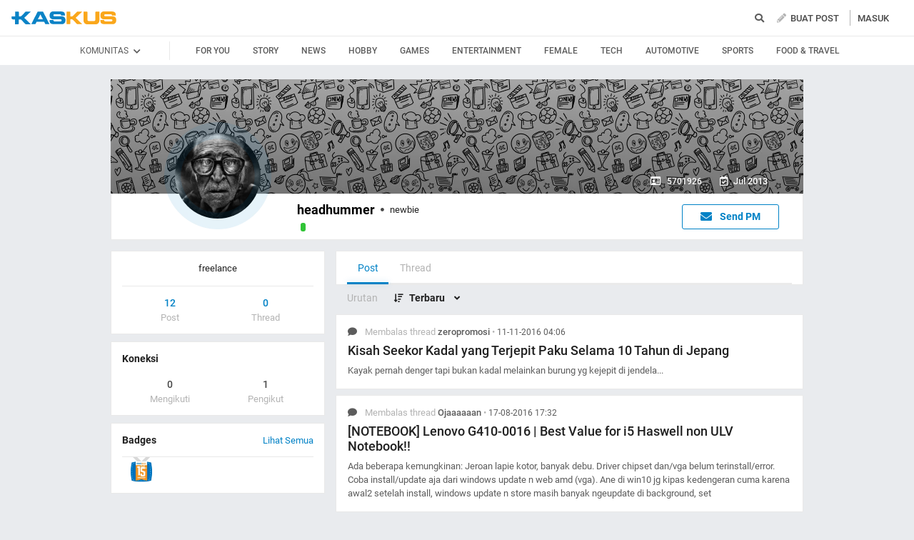

--- FILE ---
content_type: text/html; charset=utf-8
request_url: https://www.kaskus.co.id/@headhummer/viewallposts/1
body_size: 17297
content:
<!DOCTYPE html><html lang="ID" itemscope itemtype="http://schema.org/WebPage"><head><title>KASKUS</title><meta itemprop="name" content="KASKUS"><meta itemprop="description" content="Forum diskusi hobi, rumah ribuan komunitas dan pusat jual beli barang hobi di Indonesia."><meta name="viewport" content="width=device-width, initial-scale=1, maximum-scale=1" /><meta http-equiv="X-UA-Compatible" content="IE=edge" /><meta charset="utf-8"/><meta http-equiv="Pragma" content="no-cache" /><meta http-equiv="Expires" content="-1" /><meta http-equiv="Cache-Control" content="no-cache" /><meta name="keywords" content="kaskus.co.id, kaskus, komunitas, berita, diskusi, cerita, tanya, jawab, jual beli, belanja" /><meta name="description" content="Forum diskusi hobi, rumah ribuan komunitas dan pusat jual beli barang hobi di Indonesia." /><meta name="author" property="author" content="KASKUS" /><meta http-equiv="content-language" content="id, en"><meta name="webcrawlers" content="all" /><meta name="rating" content="general" /><meta name="spiders" content="all" /><meta name="robots" content="NOODP" /><meta http-equiv="imagetoolbar" content="no" /><meta property="og:site_name" content="KASKUS" /><meta property="fb:pages" content="169377853224026" /><meta property="og:type" content="website" /><meta property="og:title" content="KASKUS" /><meta property="og:description" content="Forum diskusi hobi, rumah ribuan komunitas dan pusat jual beli barang hobi di Indonesia." /><meta property="og:image" content="https://s.kaskus.id/user/avatar/2013/07/25/avatar5701926_1.gif" /><meta property="og:image:secure_url" content="https://s.kaskus.id/user/avatar/2013/07/25/avatar5701926_1.gif" /><meta property="og:image:width" content="200" /><meta property="og:image:height" content="200" /><meta name="copyright" CONTENT="&copy; 1999–2026 Kaskus Networks All Right Reserved"><link rel="alternate" media="only screen and (max-width: 640px)" href="https://m.kaskus.co.id/@headhummer/viewallposts/1"><link rel="alternate" media="handheld" href="https://m.kaskus.co.id/@headhummer/viewallposts/1"><link rel="shortcut icon" href="//s.kaskus.id/favicon.ico?v=1.1"><link href="https://s.kaskus.id/assets/web_1.0/stylesheets/fontawesome.min.v2.11.3-a.css" rel="stylesheet"><link href="https://s.kaskus.id/assets/web_1.0/stylesheets/main.min.v2.13.6.css" rel="stylesheet" type="text/css" media="all"/><script type="module" src="https://c.kaskus.id/eternals/v1.2.8/eternals.es.js"></script><script src="https://s.kaskus.id/assets/web_1.0/javascripts/vendor.min.v2.12.1.js"></script><script type="text/javascript">
			var $jQ = jQuery;
		</script><meta http-equiv="Content-Security-Policy" content="upgrade-insecure-requests"><script type="text/javascript">
			var KASKUS_URL = "https://www.kaskus.co.id";
			var MICROSITE_URL = "https://microsite.kaskus.co.id";
			var KASKUS_LIVE_URL = "https://live.kaskus.co.id";
			var MICROSITE_CDN_URL = "https://s.kaskus.id/ms";
			var MARKAS_URL = "";
			var KASKUS_COOKIE_DOMAIN = ".kaskus.co.id";
			var KASKUS_PODCAST_URL = "https://podcast.kaskus.co.id";
			var KASKUSTV_URL = "https://tv.kaskus.co.id";
			var IS_WEB = true;
			var CHANNEL_ID = "";
			var mru_key = "cbf3fa5ff6ed64858ae89d87799e5aac";
			var user_id = "";
			var current_username = "Guest";
			var mru_limit = 20;
			var assetsFolderNew = 'https://s.kaskus.id/assets/web_1.0';
			var EPULSA_URL = 'https://epulsa.kaskus.co.id';
			var userGroupIdJSON = '1';
			var catVersion = '88';
			var tileTracklist = 'forum landing';
			var netcoreCfg = {
				key: 'ADGMOT35CHFLVDHBJNIG50K96AP8J603AR5P77EVFFPNFINKE1Q0',
				siteId: '2c371e8dffcd9199333f18546ec4cd7c'
			};
			var card_style = '';
			var FACEBOOK_CLIENT_TOKEN = "356445735231|6d91c2ee26d4a29d49f884e169954ad9";
			var fa_upvote_color = "C(c-green)";
			var fa_downvote_color = "C(c-red-1)";
			var fa_novote_color = "C(c-secondary)";
		</script><script type="text/javascript" src="https://s.kaskus.id/e3.1/js/moderation.20210707.js"></script><script type="text/javascript" src="https://s.kaskus.id/e3.1/js/jquery.cookie.js"></script><style>
			.leaderboardAds.expanded {
   height: 200px;
}

#immersiveSlider_link {
position: fixed !important;
}

body.amSlider #search-result .D\(f\).Ai\(c\).Jc\(sb\).Mb\(8px\).Px\(8px\).W\(100\%\), body.amSlider #search-result .Mb\(1px\).C\(c-secondary\).Fz\(16px\).Px\(16px\), body.amSlider #search-result .Pos\(r\).jsPopover.Mb\(8px\).D\(f\).Ai\(c\) > *, body.amSlider #search-result .Pos\(r\).jsPopover.Mb\(8px\).D\(f\).Ai\(c\) .jsPopoverTrigger *, body.amSlider #search-result #search-moderation-form .Fx\(flexZero\).Mb\(15px\), body.amSlider #search-result .C\(c-secondary\).Fz\(16px\).Px\(16px\).Mb\(10px\) {color: white;}

body.amSlider .jsMainFooter {
            color: white;
background-color: transparent;
        }
        
        body.amSlider .jsMainFooter a {
            color: gainsboro;
        }

        body.amSlider .sidebarLeftInner span.Ff\(VagRounded\).Lts\(0\.2px\).Fz\(20px\).Mstart\(10px\).D\(ib\).Mt\(4px\).Mend\(5px\):first-child {
            color: white;
        }

        body.amSlider .jsStickyColumn span.Ff\(VagRounded\).Lts\(0\.2px\).Fz\(20px\).Mstart\(10px\).D\(ib\).Mend\(5px\):first-child {
            color: white;
        }

.ramadhan2019 .overlay{
   z-index: initial;
}

.Ovy\(a\) {
    overflow-y: auto!important;
}

.B\(5px\) {
    bottom: 5px;
}

.Bgc\(\#b3b3b3\){
    background-color: #b3b3b3;
}

.frameStickyBottomAds{
height: initial;
}

.frameStickyBottomAds iframe{
background-color: rgb(0, 0, 0);
transition: height 0.3s ease-in-out 0s;
}

.H\(150px\){height:150px}

.W\(600px\){width:600px}

#div-gpt-ad-r1 iframe{
    position:absolute;
    background-color: rgb(0, 0, 0); 
    position: absolute; 
    right: 0px;
    max-width: initial;
  }

#div-gpt-ad-r1 {
    position: relative;
    height: 250px;
  }

#div-gpt-ad-r2 iframe{
    position:absolute;
    background-color: rgb(0, 0, 0); 
    position: absolute; 
    right: 0px;
    max-width: initial;
  }

#div-gpt-ad-r2 {
    position: relative;
    height: 250px;
  }

#shared_url{
   width: 120px;
}

.checkboxAslinyaloChecker .D\(n\) {
    display: none;
}

.Bgc\(\#general\) {
    background-color: #1998ed;
}

.Bgc\(\#1998ed\)\:h:hover {
  background-color: #1998ed;
}

body{
      -webkit-font-smoothing: antialiased;
}

.immersiveImage {
  position: fixed;
  z-index: 0;
  width: 100%;
  height: 1000px;
  left: 0;
  right: 0;
  cursor: pointer;
  background: url('https://s.kaskus.id/img/seasonal/november2018/tematik/wp_background_fbz4r28pw0s5.jpg') no-repeat top center;
  background-repeat: no-repeat;
  background-attachment: fixed;
  margin-left: auto;
  margin-right: auto;
  transition: all 0.4s ease-in-out;
  -webkit-transition: all 0.4s ease-in-out;
}

.has-immersive .mainContent,
.has-immersive .jsMainFooter,
.has-immersive .jsMainFooter+div,
.has-immersive .subFooter {
  position: relative;
  z-index: 0;
}

.has-immersive .sidebarLeftInner a,
.has-immersive .sidebarLeftInner span,
.has-immersive .listThreadItem,
.has-immersive .column > div > div > span,
.has-immersive .column > div > a,
.has-immersive .column > a{
  color: white
}

.user-control-stick .pull-right {
  float: left !important;
}

.video-thread__ntap .tooltips {
    float: none;
}

video.c-giphy__preview{
   max-width: 100%;
}

.video-thread ul.share .facebook  a{
       padding: 5px 14px 5px;
}

.c-subforum-listing--list table tbody tr td:first-child{
      min-width: 63px;
}

.site-header__secondary-menu__item a {
    max-width: 130px;
}

.reply-thread .postlist {
    border-top: none;
}

.main-menu>li>a {
    padding: 0 5px;
}

.main-menu>li.current a, .main-menu>li:focus a, .main-menu>li:hover a {
    color: #1998ed!important;
}

.site-header__wrapper--scrolled .site-header__quick ul li {
     margin: 0 10px;
}

.main-menu>li.current a, .main-menu>li:focus a, .main-menu>li:hover a {
    color: #1998ed!important;
}

@media only screen and (max-width: 1024px) {
     .main-menu>li>a {
         padding: 0 5px;
     }
}

#preview-anchor .entry-title{
    border-bottom: none;
}

#leader-banner {
    max-width: 1170px;
    text-align:center;
    margin: 5px 5px 10px 10px;
}

.widgetGeneralSpot{
margin-bottom: 10px;
}

#leader-banner.minimize iframe{
	height: 90px;
}

.card__sidebar__list--image img {
    min-height: initial!important;
}

.con-kaskus-ads.clearfix iframe {
    height: 82px!important;
}

.fjb .last-edit a{
   color: #00aba1!important;
}

.card__vertical__desc span {
    display: block;
}

.pesdk-react-editor .pesdk-react-categoryDropdown__overlay{
       width: 420px!important;
}

.pesdk-react-editor .pesdk-react-scrollbar__bar:before{
      background: #000!important;
}

table .tooltips.jump:hover{
      opacity: .8
}

.skin-banner iframe {
    display: block;
    margin: 0 auto;
}

.thread-dashboard #short-url-btm > i, #forum-thread-top > div.forum-control.clearfix > div.pull-right > div:nth-child(3) > a {
     color: #949494;
}

.thread-dashboard #short-url-btm:hover > i , #forum-thread-top > div.forum-control.clearfix > div.pull-right > div:nth-child(3) > a:hover{
      color: #2c9de6;
}

.c-subforum-listing--list table tbody tr td{
     padding: 8px;
}

.user-control-stick > div:nth-child(1) > h1.logo{
   background-image: url(https://s.kaskus.id/e3.1/images/logo-kaskus-n.png);
    width: 35px;
    background-size: contain;
    height: 35px;
}

#amSkinVid-video-link{
    height: 100%!important;
}

#amSkinVid-video-layer{
    top: 0;
}

.markItUp .markItUpButton20 a {
    color: #000!important;
}

.jsNoticeBoard {
    font-size: 14px;
}

#amSkinVid-video {
    position: relative;
    z-index: 5;
}

.markasWidget {
    margin-bottom: 20px;
}

.site-header__secondary-menu__item a.valentine {
    margin: 8px 0;
}

.bt-frame-ads.expanded, .bt-frame-ads.expanded iframe {
    height: 150px!important;
}

.bt-frame-ads iframe {
    -moz-transition: height .2s ease-in-out!important;
    -webkit-transition: height .2s ease-in-out!important;
    transition: height .2s ease-in-out!important;
}

.global-search .form-control.select {
line-height: 12px;
}

@media only screen and (max-width: 1200px) {
     .user-control-stick .pull-right .fa-pencil {
          display:none;
      }
}

@media (max-width: 1024px){
.user-control-stick {
    width: 660px!important;
}

}

</style><script type="application/ld+json">
{
	"@context" : "http://schema.org",
	"@type" : "Website",
	"name" : "KASKUS",
	"url" : "http://www.kaskus.co.id",
	"sameAs" : [
	    "https://www.facebook.com/officialkaskus",
		"https://www.twitter.com/kaskus",
		"https://www.twitter.com/kaskusjualbeli",
		"https://www.instagram.com/kaskusnetworks",
		"https://www.instagram.com/kaskusjualbeli",
		"https://plus.google.com/+kaskus",
		"https://id.wikipedia.org/wiki/Kaskus",
		"https://en.wikipedia.org/wiki/Kaskus"
	],
	"author" : [
  	{
  		"@context": "http://schema.org",
  		"@type" : "Organization",
  		"name" : "KASKUS",
  		"legalName" : "PT. Darta Media Indonesia",
  		"url" : "http://www.kaskus.co.id",
		"logo" : "http://www.kaskus.co.id/e3.1/images/layout/home-logo-n.png",
		"contactPoint" : [{
			"@type" : "ContactPoint",
			"telephone" : "+62-21-2922-3600",
			"contactType" : "customer service"
		}],
		"address": "Menara Palma Annex Building P11 H. R. X2 Kav 6, Jalan Haji R. Rasuna Said, Daerah Khusus Ibukota Jakarta 12950"
  	}
  ]
}
</script><meta property="fb:pages" content="169377853224026" /><style>

#floating-cendol {
	bottom: 8px;
    right: 16px;
    position: fixed;
    z-index: 100;
}

.cendolSticky {
	width: 120px;
	height: 120px;
	background-position: left center;
	//-webkit-animation: playCendol 1s steps(12) infinite;
	//animation: playCendol 1s steps(12) infinite;
	background-image: url(	https://s.kaskus.id/img/seasonal/august2021/header_fcsdfabyijfv.gif);
	background-size: cover;
}

@keyframes playCendol {
	from {
		background-position-x: 0%;
	}
	to {
		background-position-x: 100%;
	}
}
  
  .ramadhan2021 .overlay {
    z-index: 0;
  }		</style><style>
					</style><script type="text/javascript">
	var adxPermission = true;

							var __kaskus_dfp_channel = 'channel/-3--';
				
			var __forum_id = -3;
		var __usergroup_id = 1;
		var __kaskus_fsx = '/forum/-3 ';
		var __kaskus_fpt = '/forum/ ';
									var __kaskus_dfp = 'forum/-3--';
							var __thread_id = '';
		var listType = "others";
	window.dataLayer = window.dataLayer || [];

		
	var _gaq = [];

			dataLayer.push({
			"forumSection": "/forum/-3 ",
			"forumParentSection": "/forum/ ",
			"forumHit": "/forum/-3 ",
			"forumParentHit": "/forum/ ",
			"forumID": "-3",
			"forumParentID": "",
			"forumName": "",
			"forumParentName": "",
			"forumBreadCrumb": ""
		});
					
	dataLayer.push({
		"userType": "1",
		"listType": "others",
		"siteCategory": "forum"
	});
	</script><script>
	var __isAdsHidden = 1;
</script><script src="https://www.gstatic.com/firebasejs/7.8.1/firebase-app.js"></script><script src="https://www.gstatic.com/firebasejs/7.8.1/firebase-messaging.js"></script><script type="text/javascript">
	var WEB_PUSH_CERTIFICATE = "BHs1hbyWvwoZsyn_qpGWU1InLHjjvm4vYxGdIGoTnwIf4USSYuJ3EDBR-s3bm7yLJetO0cAYehltX2MbOdts9Zs";
	var WEB_PUSH_API_KEY = "AIzaSyBRFlPA7Q5TBbqlEDqxlK8YLVqi12oiHcA";
	var WEB_PUSH_AUTH_DOMAIN = "big-ua.firebaseapp.com";
	var WEB_PUSH_DATABASE_URL = "https://big-ua.firebaseio.com";
	var WEB_PUSH_PROJECT_ID = "big-ua";
	var WEB_PUSH_STORAGE_BUCKET = "big-ua.appspot.com";
	var WEB_PUSH_MESSAGING_SENDER_ID = "289449709375";
	var WEB_PUSH_APP_ID = "1:289449709375:web:9fdc4ebfca608ca27f0d8a";
	var PUSH_NOTIFICATION_BADGE = "https://s.kaskus.id/assets/web_1.0/images/k_badge.png";
</script><script>(function(w,d,s,l,i){w[l]=w[l]||[];w[l].push({'gtm.start':
		new Date().getTime(),event:'gtm.js'});var f=d.getElementsByTagName(s)[0],
		j=d.createElement(s),dl=l!='dataLayer'?'&l='+l:'';j.async=true;j.src=
		'//www.googletagmanager.com/gtm.js?id='+i+dl;f.parentNode.insertBefore(j,f);
		})(window,document,'script','dataLayer','GTM-KGKS6M');</script><script type="text/javascript">
var PWT={}; //Initialize Namespace home
var googletag = googletag || {};
googletag.cmd = googletag.cmd || [];
PWT.jsLoaded = function(){ //PubMatic pwt.js on load callback is used to load GPT
    (function() {
        var gads = document.createElement('script');
        var useSSL = 'https:' == document.location.protocol;
        gads.src = (useSSL ? 'https:' : 'http:') + '//securepubads.g.doubleclick.net/tag/js/gpt.js';
        var node = document.getElementsByTagName('script')[0];
        node.parentNode.insertBefore(gads, node);
    })();
};
(function() {
    var purl = window.location.href;
    var url = '//ads.pubmatic.com/AdServer/js/pwt/157375/1125';
    var profileVersionId = '';
    if(purl.indexOf('pwtv=')>0){
        var regexp = /pwtv=(.*?)(&|$)/g;
        var matches = regexp.exec(purl);
        if(matches.length >= 2 && matches[1].length > 0){
            profileVersionId = '/'+matches[1];
        }
    }
    var wtads = document.createElement('script');
    wtads.async = true;
    wtads.type = 'text/javascript';
    wtads.src = url+profileVersionId+'/pwt.js';
    var node = document.getElementsByTagName('script')[0];
    node.parentNode.insertBefore(wtads, node);
})();
</script><script type="text/javascript" charset="UTF-8">(function(w,d,s,i,c){var f=d.createElement(s);f.type="text/javascript";f.async=true;f.src="https://avd.innity.net/"+i+"/container_"+c+".js";var g=d.getElementsByTagName(s)[0];g.parentNode.insertBefore(f, g);})(window, document, "script", "170", "572817251c51b14f3271710e");</script><script type='text/javascript'> 


    googletag.cmd.push(function() {

      googletag.defineSlot('/21995995410/kaskus-desktop-' + __kaskus_dfp +
      '/top-leaderboard', [[1,1],[728,90],[970,90],[970,50],[728,90],[970,200],[970,250]], 'div-gpt-ad-top-leaderboard')
        .setTargeting("pos","top-leaderboard")
        .setTargeting("adxPermission",""+adxPermission+"")
        .setTargeting("listType",""+listType+"")
      .setTargeting("threadID",""+__thread_id+"")
      .setTargeting("channel",""+__kaskus_dfp_channel+"")
        .addService(googletag.pubads());
    
            googletag.defineSlot('/21995995410/kaskus-desktop-' + __kaskus_dfp + '/r1', [[300,250],[1,1]] ,'div-gpt-ad-r1')
        .setTargeting("pos", "r1")
        .setTargeting("adxPermission",""+adxPermission+"")
        .setTargeting("listType",""+listType+"")
            .setTargeting("threadID",""+__thread_id+"")
            .setTargeting("channel",""+__kaskus_dfp_channel+"")
        .addService(googletag.pubads());
      
      googletag.defineSlot('/21995995410/kaskus-desktop-' + __kaskus_dfp + '/r2',[[300,250],[1,1]] , 'div-gpt-ad-r2')
        .setTargeting("pos", "r2")
        .setTargeting("adxPermission",""+adxPermission+"")
        .setTargeting("listType",""+listType+"")
      .setTargeting("threadID",""+__thread_id+"")
        .setTargeting("channel",""+__kaskus_dfp_channel+"")
        .addService(googletag.pubads());
      
      
      googletag.defineSlot('/21995995410/kaskus-desktop-' + __kaskus_dfp + '/r3', [[300, 250],[1,1]], 'div-gpt-ad-r3')
        .setTargeting("pos", "r3")
		.setTargeting("adxPermission",""+adxPermission+"")
		.setTargeting("listType",""+listType+"")
      .setTargeting("threadID",""+__thread_id+"")
      .setTargeting("channel",""+__kaskus_dfp_channel+"")
		.addService(googletag.pubads());
      
      googletag.defineSlot('/21995995410/kaskus-desktop-' + __kaskus_dfp + '/skyscrapper-left', [[120,600],[160,600]], 'div-gpt-ad-skyscrapper-left')
        .setTargeting("pos", "skyscrapper-left")
      .setTargeting("listType",""+listType+"")
      .setTargeting("threadID",""+__thread_id+"")
        .setTargeting("adxPermission",""+adxPermission+"")
       .setTargeting("channel",""+__kaskus_dfp_channel+"")
        .addService(googletag.pubads());
      
      
      googletag.defineSlot('/21995995410/kaskus-desktop-' + __kaskus_dfp + '/skyscrapper-right', [[120,600],[160,600]], 'div-gpt-ad-skyscrapper-right')
        .setTargeting("pos", "skyscrapper-right")
      .setTargeting("listType",""+listType+"")
      .setTargeting("threadID",""+__thread_id+"")
        .setTargeting("adxPermission",""+adxPermission+"")
       .setTargeting("channel",""+__kaskus_dfp_channel+"")
        .addService(googletag.pubads());  

     
      
      googletag.defineSlot('/21995995410/kaskus-desktop-' + __kaskus_dfp + '/bottom', [[728, 90],[970,90]], 'div-gpt-ad-bottom')
        .setTargeting("pos", "bottom")
		.setTargeting("adxPermission",""+adxPermission+"")
		.setTargeting("listType",""+listType+"")
      .setTargeting("threadID",""+__thread_id+"")
      .setTargeting("channel",""+__kaskus_dfp_channel+"")
        .addService(googletag.pubads());
      


      
      googletag.pubads().enableAsyncRendering();
      googletag.pubads().enableSingleRequest();
      googletag.pubads().collapseEmptyDivs(); 
      googletag.enableServices();     
      

      


    });


</script><script async="async" type="text/javascript" src="https://static.criteo.net/js/ld/publishertag.js"></script><script>
    window.Criteo = window.Criteo || {};
    window.Criteo.events = window.Criteo.events || [];
</script></head><body class="Bgc(c-grey-light-2) Miw(1024px)"><noscript> <iframe title="gtm" aria-hidden="true" src="//www.googletagmanager.com/ns.html?id=GTM-KGKS6M" height="0" width="0" style="display:none;visibility:hidden"></iframe>
</noscript><div class="Pos(f) jsNavHeaderOverlay H(100%) W(100%) Op(.7) Bgc(c-black) Start(0) D(n) T(0) Z(3)"></div><div id="fb-root"></div><script async defer src="https://connect.facebook.net/en_US/sdk.js"></script><script>
				window.fbAsyncInit = function() {
					FB.init({
						appId : '356445735231',
						xfbml : true,
						version : 'v18.0',
						status: true,
						cookie: true
					});
				};
			</script><script type="text/javascript">
	window.KASKUS_const = window.KASKUS_const || {};
	window.KASKUS_const.USER_CHANNEL_COUNT_MINIMUM = 4;
</script><div class="modal jsModal" id="jsModalOnboardingAfterSignup"><div class="modal-dialog jsModalDialog P(40px)"><div class="modal-content jsModalContent"><div class="modal-section W(765px) Bgc(c-aqua-light)"><div class="modal-header Pos(r)"><button class="Pos(a) End(20px) T(20px) jsModalCloseButton Z(1)"> <i class="fas fa-times C(c-dark-grey) Fz(20px)"></i> </button></div><div class="modal-body Bgc(c-white) Bdrs(5px) P(32px) Mb(4px)"><div id="onboarding-step-1" class="Maw(520px) M(a)"><div class="Fz(20px) Ff(VagRounded) Fw(700) Mb(12px)">Beri tahu kami apa yang Anda minati</div><div class="Fz(14px) C(c-gray-5) Mb(12px)">Pilih minimal 4 kategori</div><form id="select_channel" action="/forum_misc/get_onboarding_community"> <input type="hidden" name="securitytoken" value="1768947561-79fc3a65fbfa511f8daeaee5914e0155" /> <input type="hidden" name="user_channels" value="" /><div class="D(f) Flw(w) Mb(24px)"><div class="H(100%) Mx(4px) My(8px) Fz(14px) C(c-blue) Py(4px) Px(8px) Bd(borderSolidBlue) Bdrs(18px) Cur(p) Bgc(c-blue-1-transparent):h tag"><img class="Mend(4px) H(16px)" src="https://s.kaskus.id/img/tagicon/channel_20240418093555.png" alt="channel-icon"/> <input type="checkbox" name="channel[]" value="1" class="D(n)"> Story</div><div class="H(100%) Mx(4px) My(8px) Fz(14px) C(c-blue) Py(4px) Px(8px) Bd(borderSolidBlue) Bdrs(18px) Cur(p) Bgc(c-blue-1-transparent):h tag"><img class="Mend(4px) H(16px)" src="https://s.kaskus.id/img/tagicon/channel_20240418093612.png" alt="channel-icon"/> <input type="checkbox" name="channel[]" value="5" class="D(n)"> News</div><div class="H(100%) Mx(4px) My(8px) Fz(14px) C(c-blue) Py(4px) Px(8px) Bd(borderSolidBlue) Bdrs(18px) Cur(p) Bgc(c-blue-1-transparent):h tag"><img class="Mend(4px) H(16px)" src="https://s.kaskus.id/img/tagicon/channel_20240418093628.png" alt="channel-icon"/> <input type="checkbox" name="channel[]" value="2" class="D(n)"> Hobby</div><div class="H(100%) Mx(4px) My(8px) Fz(14px) C(c-blue) Py(4px) Px(8px) Bd(borderSolidBlue) Bdrs(18px) Cur(p) Bgc(c-blue-1-transparent):h tag"><img class="Mend(4px) H(16px)" src="https://s.kaskus.id/img/tagicon/channel_20240419095130.png" alt="channel-icon"/> <input type="checkbox" name="channel[]" value="3" class="D(n)"> Games</div><div class="H(100%) Mx(4px) My(8px) Fz(14px) C(c-blue) Py(4px) Px(8px) Bd(borderSolidBlue) Bdrs(18px) Cur(p) Bgc(c-blue-1-transparent):h tag"><img class="Mend(4px) H(16px)" src="https://s.kaskus.id/img/tagicon/channel_20240327105652.png" alt="channel-icon"/> <input type="checkbox" name="channel[]" value="4" class="D(n)"> Entertainment</div><div class="H(100%) Mx(4px) My(8px) Fz(14px) C(c-blue) Py(4px) Px(8px) Bd(borderSolidBlue) Bdrs(18px) Cur(p) Bgc(c-blue-1-transparent):h tag"><img class="Mend(4px) H(16px)" src="https://s.kaskus.id/img/tagicon/channel_20240327105721.png" alt="channel-icon"/> <input type="checkbox" name="channel[]" value="10" class="D(n)"> Female</div><div class="H(100%) Mx(4px) My(8px) Fz(14px) C(c-blue) Py(4px) Px(8px) Bd(borderSolidBlue) Bdrs(18px) Cur(p) Bgc(c-blue-1-transparent):h tag"><img class="Mend(4px) H(16px)" src="https://s.kaskus.id/img/tagicon/channel_20240419095152.png" alt="channel-icon"/> <input type="checkbox" name="channel[]" value="6" class="D(n)"> Tech</div><div class="H(100%) Mx(4px) My(8px) Fz(14px) C(c-blue) Py(4px) Px(8px) Bd(borderSolidBlue) Bdrs(18px) Cur(p) Bgc(c-blue-1-transparent):h tag"><img class="Mend(4px) H(16px)" src="https://s.kaskus.id/img/tagicon/channel_20240327104226.png" alt="channel-icon"/> <input type="checkbox" name="channel[]" value="7" class="D(n)"> Automotive</div><div class="H(100%) Mx(4px) My(8px) Fz(14px) C(c-blue) Py(4px) Px(8px) Bd(borderSolidBlue) Bdrs(18px) Cur(p) Bgc(c-blue-1-transparent):h tag"><img class="Mend(4px) H(16px)" src="https://s.kaskus.id/img/tagicon/channel_20240327105751.png" alt="channel-icon"/> <input type="checkbox" name="channel[]" value="8" class="D(n)"> Sports</div><div class="H(100%) Mx(4px) My(8px) Fz(14px) C(c-blue) Py(4px) Px(8px) Bd(borderSolidBlue) Bdrs(18px) Cur(p) Bgc(c-blue-1-transparent):h tag"><img class="Mend(4px) H(16px)" src="https://s.kaskus.id/img/tagicon/channel_20240419095116.png" alt="channel-icon"/> <input type="checkbox" name="channel[]" value="9" class="D(n)"> Food & Travel</div></div><div class="D(f) Jc(c) Mb(16px)"><button disabled id="next-button-onboarding" type="button" class="jsSubmitGAOnClick W(200px) Fz(18px) Ta(c) P(10px) Bdrs(3px) Fw(500) C(c-grey) Bgc(c-gray-2) Cur(d)" data-ga-json="[{&quot;category&quot;:&quot;fyp&quot;,&quot;action&quot;:&quot;call onboarding community&quot;,&quot;label&quot;:&quot;-&quot;}]"> Lanjutkan </button></div></form><div class="D(f) Jc(c)"><div class="W(8px) H(8px) Bdrs(50%) Bgc(c-gray-7) Mx(4px)"></div><div class="W(8px) H(8px) Bdrs(50%) Bgc(c-gray-4) Mx(4px)"></div></div></div><div id="onboarding-step-2" class="Maw(520px) M(a) D(n)"></div></div></div></div></div></div><div id="modal-banned" style="display:none"><div class="modal-header"><button type="button" class="close" data-dismiss="modal"> <i class="close-slim"></i> <span class="sr-only">Close</span> </button><div class="modal-title" id="give-reputation"></div></div><div class="modal-body"><div class="banned-list"></div></div></div><script type="text/javascript">
	var onloadNoticeMessage = null;
</script><style>
	.ListChannel::-webkit-scrollbar {display: none;}
	.ListChannel {-ms-overflow-style: none; scrollbar-width: none;}
</style><header class="D(b) Bgc(c-white) jsNavHeader W(100%) Z(100) Pos(r)"><div class="H(50px) Mx(a) Z(20) Maw(1380px) P(r) Z(8) D(f) Ai(c) Px(15px)"><div class="Fx(flexZero)"><a class="Bgi(kaskus-logo) Mb(2px) Va(m) Bgz(ct) Bgp(c) Bgr(nr) Mend(30px) D(b) W(149px) H(19px) Ti(-9999px) jsHeaderLogo jsSubmitGAOnClick" href="/" data-ga-json="[{&quot;category&quot;:&quot;header interaction&quot;,&quot;action&quot;:&quot;logo click&quot;,&quot;label&quot;:&quot;others&quot;}]"> kaskus.co.id </a></div><div class="Mend(20px) Z(1) Fx(flexOneDefault)"><div class="jsCategoryContainer Fx(flexOne) Z(1)"><ul class="D(f) List(n)"> </ul></div></div><div class="expandSearch Fx(flexOneDefault) Pos(r) W(100%) Miw(550px)"><i class="searchIcon fa fa-search C(c-secondary) Fl(end) Pend(8px) Cur(p) D(b)"></i> <form action="/search" role="search" method="get" id="searchform"><div class="jsSearchContainer Miw(550px) D(n) Jc(fe) Ai(c)"><input type="text" id="search" class="searchInput W(28px) Z(99) Bgc(c-gray-1) Bgc(c-white):f Bd(borderSolidDarkGrey) H(30px) Bdrs(3px) Fz(12px) Pstart(10px) jsSearchFormInput lotameSearchFormInput" placeholder="Cari di sini" name="q" value="" onfocus="this.value = this.value; get_search_dropdown();" autocomplete="off"> <button id="btn-search" class="searchButton Pos(a) Pend(8px) Fz(14px) Z(99) jsSearchFormButton lotameSearchFormButton" type="submit"> <i class="fa fa-search C(c-tertiary)"></i> </button></div><div class="searchResult Pos(a) D(n) Bgc(c-white) W(100%) Miw(550px) End(0) Bdrs(3px) T(35px) Z(99) Bd(borderSolidDarkGrey) P(4px) jsSearchResult"><div id="searchEmptyResult" class="D(n)"><span class="D(b) C(c-primary) Fz(14px) P(4px)">Pencarian Tidak Ditemukan</span></div><div id="searchInitial" class="searchInitial"><div class="Mb(8px)"><div id="history_search" class="D(f) Jc(sb) P(4px)"><span class="Fw(500) Fz(16px) C(c-primary)">Riwayat Pencarian</span> <span class="is-remove-all Fz(14px) C(c-tertiary) Cur(p):h" onclick="remove_search_history(); return false;">Hapus Semua</span></div><ul id="history_search_choice" class="jsSearchWrapper"> </ul></div><div id="top_search" class="D(f) Jc(sb) P(4px)"><span class="Fw(500) Fz(16px) C(c-primary)">Pencarian Terpopuler</span></div><ul id="top_search_choice" class="jsSearchWrapper"> </ul></div><div id="searchPreliminaryResult" class="searchPreliminaryResult D(n) Fxd(c) Pb(16px)"><div id="forum_search" class="D(n)"><div class="Fz(16px) C(c-primary) Fw(500) P(4px)">Komunitas</div><ul id="forum_search_choice"></ul></div><div id="thread_snippet_search" class="D(n)"><div class="Fz(16px) C(c-primary) Fw(500) P(4px)">Thread</div><ul id="thread_snippet_search_choice" class="searchThreadSnippet Px(4px)"></ul></div><button id="search_thread_button" type="button" class="D(n) As(c) D(b) W(240px) Mt(8px) Mx(a) Bgc(c-blue-hover):h Td(n):h D(ib) Py(8px) Px(16px) Fz(14px) Fw(500) C(c-white) Bgc(c-blue) Bd(borderSolidBlue) Bdrs(5px)">Lihat Selengkapnya</button></div></div></form></div><script>
	linksearch = '';
	searchchoice = '';
</script><div class="Fx(flexZero) Mstart(10px) D(f) Ai(c)"><div class="Pos(r)"><a class="Td(n):h jsSubmitGAOnClick jsCreatePostOptionsTrigger"> <i class="fas fa-pencil-alt C(c-tertiary) Mend(3px)"></i> <span class="C(c-dark-grey) Fw(500) Tt(u)">Buat Post</span> </a><div class="jsCreatePostOptions modal-relative W(360px) Bgc(c-white) Bdrs(5px) P(24px) Pos(a) T(30px) End(0) Z(101) Bxsh(boxShadow) D(n)"><div class="Fw(b) Fz(16px) Ff(VagRounded) C(c-primary)">Buat Post</div><div class="D(f) Ai(c) Jc(sb) Mt(16px)"><a href="/forum/quicknewthread/?thread_type=1&ref=header&med=quick_create_thread&utm_content=link_forum_landing&utm_campaign=top_right_button" onclick="dataLayer.push({'event': 'trackEvent','eventDetails.category': 'create new thread','eventDetails.action': 'create new thread','eventDetails.label': 'pencil button', 'threadMediaType': 'text' });" class="D(f) Fxd(c) Ai(c) Cur(p)" ><div class="W(64px) H(64px) Bdrs(50%) Bgc(c-blue-1-transparent) D(f) Ai(c) Jc(c)" style="background-color: rgba(0, 130, 198, 0.1)"><i class="fas fa-file-alt C(c-blue) Fz(24px)"></i></div><div class="Mt(8px) C(c-secondary) Fw(500) Fz(12px)">Teks</div></a> <a href="/quicknewthread/?thread_type=3&ref=header&med=quick_create_thread&utm_content=link_forum_landing&utm_campaign=top_right_button" onclick="dataLayer.push({'event': 'trackEvent','eventDetails.category': 'create new thread','eventDetails.action': 'create new thread','eventDetails.label': 'pencil button', 'threadMediaType': 'image' });" class="D(f) Fxd(c) Ai(c) Cur(p)" ><div class="W(64px) H(64px) Bdrs(50%) Bgc(c-blue-1-transparent) D(f) Ai(c) Jc(c)" style="background-color: rgba(0, 130, 198, 0.1)"><i class="fas fa-image C(c-blue) Fz(24px)"></i></div><div class="Mt(8px) C(c-secondary) Fw(500) Fz(12px)">Gambar</div></a> <a href="/quicknewthread/?thread_type=2&ref=header&med=quick_create_thread&utm_content=link_forum_landing&utm_campaign=top_right_button" onclick="dataLayer.push({'event': 'trackEvent','eventDetails.category': 'create new thread','eventDetails.action': 'create new thread','eventDetails.label': 'pencil button', 'threadMediaType': 'video' });" class="D(f) Fxd(c) Ai(c) Cur(p)" ><div class="W(64px) H(64px) Bdrs(50%) Bgc(c-blue-1-transparent) D(f) Ai(c) Jc(c)" style="background-color: rgba(0, 130, 198, 0.1)"><i class="fas fa-play-circle C(c-blue) Fz(24px)"></i></div><div class="Mt(8px) C(c-secondary) Fw(500) Fz(12px)">Video</div></a> <a href="/quicknewthread/?thread_type=4&ref=header&med=quick_create_thread&utm_content=link_forum_landing&utm_campaign=top_right_button" onclick="dataLayer.push({'event': 'trackEvent','eventDetails.category': 'create new thread','eventDetails.action': 'create new thread','eventDetails.label': 'pencil button', 'threadMediaType': 'commerce' });" class="D(f) Fxd(c) Ai(c) Cur(p)" ><div class="W(64px) H(64px) Bdrs(50%) Bgc(c-blue-1-transparent) D(f) Ai(c) Jc(c)" style="background-color: rgba(0, 130, 198, 0.1)"><i class="fas fa-bags-shopping C(c-blue) Fz(24px)"></i></div><div class="Mt(8px) C(c-secondary) Fw(500) Fz(12px)">Jual Beli</div></a></div></div><div class="jsBackgroundOverlay Bgc(c-black) Op(.3) Pos(f) T(0) B(0) Start(0) End(0) Z(100) D(n)"></div></div><div class="Mstart(15px) Mend(10px) H(22px) W(1px) Bgc(c-tertiary)"></div><div class="D(f) Ai(c) Mend(20px)"><a class="C(c-dark-grey) Fw(500) jsModalTrigger" onclick="dataLayer.push({'event': 'trackEvent','eventDetails.category': 'Sign In', 'eventDetails.action': 'intent to sign in', 'eventDetails.label': 'login'}); show_signin_popup()" data-modal="jsModalSignin">MASUK</a></div><div class="modal jsModal" id="jsModalSignin"><div class="modal-dialog jsModalDialog P(40px)"><div class="modal-content jsModalContent"><div class="modal-section W(765px) Bgc(c-aqua-light)"><div class="modal-header Pos(r)"><button class="Pos(a) End(5px) T(10px) jsModalCloseButton Z(1)"> <i class="fas fa-times C(#6e6e6e) Fz(20px)"></i> </button></div><div class="modal-body Pos(r) Jc(fe) D(f)"></div></div></div></div></div></div></div><div class="Bgc(c-lightgrey) H(1px)"></div><div class="Bgc(c-white)"><div class="H(40px) Mx(a) Maw(1170px) P(r) D(f) Ai(c) Jc(c)"><div class="Fx(flexZero) Pos(r)"><div class="C(c-secondary) jsFlyoutMenu Pend(20px) D(f) Ai(c) H(40px) flyout__trigger Cur(p):h Pos(r) jsFlyoutTrigger"><span class="Mstart(23px) Mend(7px) Fz(12px)">KOMUNITAS</span> <i class="fa fa-chevron-down Fz(11px)"></i><div class="flyout__anchor jsFlyoutAnchor" style="display:none;"><div class="flyout__content"><div class="flyout__category"><div class="flyout__tab__content"><div class="flyout__tab__pane flyout__tab__pane--forum tab-content is-active jsTabContent" id="jsCategoryTabForum"><div class="flyout__create P(10px) Pt(16px)"><a href="javascript:void(0);" data-ga-json="[{&quot;category&quot;:&quot;Sign In&quot;,&quot;action&quot;:&quot;intent to sign in&quot;,&quot;label&quot;:&quot;buat komunitas&quot;}]" onclick="show_signin_popup()" data-modal="jsModalSignin" class="jsModalTrigger jsSubmitGAOnClick"> <button class="W(100%) Bgc(c-white) Bgc(c-white-blue-hover):h D(ib) Px(28px) Py(8px) Fz(12px) C(c-blue) Bd(borderSolidBlue1) Bdrs(3px)"> <span class="Va(t)">BUAT KOMUNITAS</span> </button> </a></div><div class="flyout__search"><input class="Fz(12px)" type="text" id="filter-cat-forum" placeholder="Cari Komunitas"> <i class="fa fa-search"></i></div><ul class="flyout__category__list"><div id="header_search_result" class="hide"></div><div id="popularForum" class=""></div></ul></div></div></div></div></div></div></div><div class="Fx(flexZero) W(1px) H(26px) Bgc(c-lightgrey) Mx(20px)"></div><div><ul class="D(f) List(n) ListChannel Ovx(a)"> <li class="Fx(flexZero) Mx(12px) ListChannel-item"> <a style="--channel-accent-color:#0082c6" href="/channel/foryou" class="ListChannel-link foryou "> <span class="Z(0) Pos(r)"> FOR YOU </span> </a> </li> <li class="Fx(flexZero) Mx(12px) ListChannel-item"> <a style="--channel-accent-color:#6d899f" href="/channel/1/story" class="ListChannel-link Story "> <span class="Z(0) Pos(r)"> Story </span> </a> </li> <li class="Fx(flexZero) Mx(12px) ListChannel-item"> <a style="--channel-accent-color:#dc404e" href="/channel/5/news" class="ListChannel-link News "> <span class="Z(0) Pos(r)"> News </span> </a> </li> <li class="Fx(flexZero) Mx(12px) ListChannel-item"> <a style="--channel-accent-color:#f6927a" href="/channel/2/hobby" class="ListChannel-link Hobby "> <span class="Z(0) Pos(r)"> Hobby </span> </a> </li> <li class="Fx(flexZero) Mx(12px) ListChannel-item"> <a style="--channel-accent-color:#8b3d88" href="/channel/3/games" class="ListChannel-link Games "> <span class="Z(0) Pos(r)"> Games </span> </a> </li> <li class="Fx(flexZero) Mx(12px) ListChannel-item"> <a style="--channel-accent-color:#e3ac51" href="/channel/4/entertainment" class="ListChannel-link Entertainment "> <span class="Z(0) Pos(r)"> Entertainment </span> </a> </li> <li class="Fx(flexZero) Mx(12px) ListChannel-item"> <a style="--channel-accent-color:#ed84a5" href="/channel/10/female" class="ListChannel-link Female "> <span class="Z(0) Pos(r)"> Female </span> </a> </li> <li class="Fx(flexZero) Mx(12px) ListChannel-item"> <a style="--channel-accent-color:#4666af" href="/channel/6/tech" class="ListChannel-link Tech "> <span class="Z(0) Pos(r)"> Tech </span> </a> </li> <li class="Fx(flexZero) Mx(12px) ListChannel-item"> <a style="--channel-accent-color:#5a5a5a" href="/channel/7/automotive" class="ListChannel-link Automotive "> <span class="Z(0) Pos(r)"> Automotive </span> </a> </li> <li class="Fx(flexZero) Mx(12px) ListChannel-item"> <a style="--channel-accent-color:#ce6c47" href="/channel/8/sports" class="ListChannel-link Sports "> <span class="Z(0) Pos(r)"> Sports </span> </a> </li> <li class="Fx(flexZero) Mx(12px) ListChannel-item"> <a style="--channel-accent-color:#51ae5e" href="/channel/9/food--travel" class="ListChannel-link Food & Travel "> <span class="Z(0) Pos(r)"> Food & Travel </span> </a> </li> </ul></div></div></div></div></header><div class="Bgc(c-white) jsStickyHeader Miw(1024px) W(100%) Z(100) Pos(f) Bxsh(boxShadow) TranslateY(-999px) T(0) Trs(transitionHeaderSticky)"><div class="H(50px) Mx(a) Maw(1380px) Pos(r) D(f) Ai(c) Px(15px)"><div class="Fx(flexZero)"><a class="Bgi(kaskus-icon) Va(m) Bgz(ct) Bgp(c) Bgr(nr) Mend(5px) D(b) W(35px) H(35px) Ti(-9999px) jsHeaderIcon jsSubmitGAOnClick" href="/" data-ga-json="[{&quot;category&quot;:&quot;header interaction&quot;,&quot;action&quot;:&quot;logo click&quot;,&quot;label&quot;:&quot;others&quot;}]">kaskus.co.id</a></div><div class="Fx(flexZero)"><div class="C(c-secondary) end(20px) D(f) Ai(c) H(50px) flyout__trigger Cur(p):h jsFlyoutTriggerSticky Pos(r) jsFlyoutMenu"><span class="Mstart(15px) Mend(7px) Fz(12px)">KOMUNITAS</span> <i class="fa fa-chevron-down Fz(11px)"></i></div></div><div class="Fx(flexZero) W(1px) H(26px) Bgc(c-white) Mx(15px)"></div><div class="Fx(flexOne) Mend(20px) Z(1)"><ul class="D(f) List(n) ListChannel ListChannel-sticky Ovx(a) Mend(8px)"> <li class="Fx(flexZero) ListChannel-item Mend(30px)"> <a style="--channel-accent-color:#0082c6" href="/channel/foryou" class="ListChannel-link foryou "> <span class="Z(0) Pos(r)"> FOR YOU </span> </a> </li> <li class="Flx(flexZero) ListChannel-item Mend(30px)"> <a style="--channel-accent-color:#6d899f;" href="/channel/1/story" class="ListChannel-link Story "> <span class="Z(1) Pos(r)"> Story </span> </a> </li> <li class="Flx(flexZero) ListChannel-item Mend(30px)"> <a style="--channel-accent-color:#dc404e;" href="/channel/5/news" class="ListChannel-link News "> <span class="Z(1) Pos(r)"> News </span> </a> </li> <li class="Flx(flexZero) ListChannel-item Mend(30px)"> <a style="--channel-accent-color:#f6927a;" href="/channel/2/hobby" class="ListChannel-link Hobby "> <span class="Z(1) Pos(r)"> Hobby </span> </a> </li> <li class="Flx(flexZero) ListChannel-item Mend(30px)"> <a style="--channel-accent-color:#8b3d88;" href="/channel/3/games" class="ListChannel-link Games "> <span class="Z(1) Pos(r)"> Games </span> </a> </li> <li class="Flx(flexZero) ListChannel-item Mend(30px)"> <a style="--channel-accent-color:#e3ac51;" href="/channel/4/entertainment" class="ListChannel-link Entertainment "> <span class="Z(1) Pos(r)"> Entertainment </span> </a> </li> <li class="Flx(flexZero) ListChannel-item Mend(30px)"> <a style="--channel-accent-color:#ed84a5;" href="/channel/10/female" class="ListChannel-link Female "> <span class="Z(1) Pos(r)"> Female </span> </a> </li> <li class="Flx(flexZero) ListChannel-item Mend(30px)"> <a style="--channel-accent-color:#4666af;" href="/channel/6/tech" class="ListChannel-link Tech "> <span class="Z(1) Pos(r)"> Tech </span> </a> </li> <li class="Flx(flexZero) ListChannel-item Mend(30px)"> <a style="--channel-accent-color:#5a5a5a;" href="/channel/7/automotive" class="ListChannel-link Automotive "> <span class="Z(1) Pos(r)"> Automotive </span> </a> </li> <li class="Flx(flexZero) ListChannel-item Mend(30px)"> <a style="--channel-accent-color:#ce6c47;" href="/channel/8/sports" class="ListChannel-link Sports "> <span class="Z(1) Pos(r)"> Sports </span> </a> </li> <li class="Flx(flexZero) ListChannel-item Mend(30px)"> <a style="--channel-accent-color:#51ae5e;" href="/channel/9/food--travel" class="ListChannel-link Food & Travel "> <span class="Z(1) Pos(r)"> Food & Travel </span> </a> </li> </ul></div><div class="expandSearchSticky Fx(flexZero) Pos(r)"><a class="Td(n):h searchIconSticky Z(50) Pos(a) W(20px) H(20px) Mx(a) End(0) T(-8px)"> <i class="fas fa-search C(c-secondary) Mend(3px)"></i> </a></div><div class="Fx(flexZero) D(f) Ai(c)"><div class="Mx(15px) H(22px) W(1px) Bgc(c-lightgrey)"></div><div class="Pos(r)"><a class="Td(n):h" id="jsCreateModalOptionsTrigger"> <i class="fas fa-pencil-alt C(c-secondary) Mend(3px)"></i> </a><div id="jsCreateModalOptions" class="modal-relative W(300px) Bgc(c-white) Bdrs(5px) P(24px) Pos(a) T(30px) End(0) Z(101) Bxsh(boxShadow) D(n)"><div class="Fw(b) Fz(16px) Ff(VagRounded) C(c-primary)">Buat Post</div><div class="D(f) Ai(c) Jc(sb) Mt(16px)"><a href="/forum/quicknewthread/?thread_type=1&ref=header&med=quick_create_thread&utm_content=link_forum_landing&utm_campaign=top_right_button" onclick="dataLayer.push({'event': 'trackEvent','eventDetails.category': 'create new thread','eventDetails.action': 'create new thread','eventDetails.label': 'pencil button', 'threadMediaType': 'text' });" class="D(f) Fxd(c) Ai(c) Cur(p)" ><div class="W(64px) H(64px) Bdrs(50%) Bgc(c-blue-1-transparent) D(f) Ai(c) Jc(c)" style="background-color: rgba(0, 130, 198, 0.1)"><i class="fas fa-file-alt C(c-blue) Fz(24px)"></i></div><div class="Mt(8px) C(c-secondary) Fw(500) Fz(12px)">Teks</div></a> <a href="/quicknewthread/?thread_type=3&ref=header&med=quick_create_thread&utm_content=link_forum_landing&utm_campaign=top_right_button" onclick="dataLayer.push({'event': 'trackEvent','eventDetails.category': 'create new thread','eventDetails.action': 'create new thread','eventDetails.label': 'pencil button', 'threadMediaType': 'image' });" class="D(f) Fxd(c) Ai(c) Cur(p)" ><div class="W(64px) H(64px) Bdrs(50%) Bgc(c-blue-1-transparent) D(f) Ai(c) Jc(c)" style="background-color: rgba(0, 130, 198, 0.1)"><i class="fas fa-image C(c-blue) Fz(24px)"></i></div><div class="Mt(8px) C(c-secondary) Fw(500) Fz(12px)">Gambar</div></a> <a href="/quicknewthread/?thread_type=2&ref=header&med=quick_create_thread&utm_content=link_forum_landing&utm_campaign=top_right_button" onclick="dataLayer.push({'event': 'trackEvent','eventDetails.category': 'create new thread','eventDetails.action': 'create new thread','eventDetails.label': 'pencil button', 'threadMediaType': 'video' });" class="D(f) Fxd(c) Ai(c) Cur(p)" ><div class="W(64px) H(64px) Bdrs(50%) Bgc(c-blue-1-transparent) D(f) Ai(c) Jc(c)" style="background-color: rgba(0, 130, 198, 0.1)"><i class="fas fa-play-circle C(c-blue) Fz(24px)"></i></div><div class="Mt(8px) C(c-secondary) Fw(500) Fz(12px)">Video</div></a></div></div><div id="jsCreateModalBackgroundOverlay" class="Bgc(c-black) Op(.3) Pos(f) T(0) B(0) Start(0) End(0) Z(100) D(n)" style="height: 100vh; width: 100vw;"></div></div><div class="Mx(15px) H(22px) W(1px) Bgc(c-lightgrey)"></div><div class="D(f) Ai(c)"><a href="#" class="C(c-dark-grey) Fw(500) jsModalTrigger jsSubmitGAOnClick" data-ga-json="[{&quot;category&quot;:&quot;Create New Thread&quot;,&quot;action&quot;:&quot;create new thread&quot;,&quot;label&quot;:&quot;pencil button&quot;},{&quot;category&quot;:&quot;Sign In&quot;,&quot;action&quot;:&quot;intent to sign in&quot;,&quot;label&quot;:&quot;buat thread&quot;}]" data-modal="jsModalSignin">MASUK</a></div></div></div></div><script>
	$(document).ready(function() {
		$('#jsCreateModalOptionsTrigger').click(function() {
			$('#jsCreateModalOptions').show();
			$('#jsCreateModalBackgroundOverlay').show();
			$('body').css('overflow', 'hidden');
		});
	
		$('#jsCreateModalBackgroundOverlay').click(function() {
			$('#jsCreateModalOptions').hide();
			$('#jsCreateModalBackgroundOverlay').hide();
			$('body').css('overflow', 'auto');
		});
	});
</script><div class="Mt(20px) jsSeperator"></div><div class="Pos(r) Maw(970px) Mx(a) My(20px) jsLeaderboardSkyscrapper"><div class="skyscrapperAds jsSkyscrapperAds Pos(a) T(0) W(970px)"><div class="skyscrapperAdsLeft jsSkyscrapperAdsLeft Pos(a) T(0) Start(-140px)"><div><div id='div-gpt-ad-skyscrapper-left'><script type='text/javascript'>
      
	googletag.cmd.push(function() {
     
googletag.display('div-gpt-ad-skyscrapper-left');					
	});	
    
</script></div></div></div><div class="skyscrapperAdsRight jsSkyscrapperAdsRight Pos(a) T(0) End(-140px)"><div><div id='div-gpt-ad-skyscrapper-right'><script type='text/javascript'>
      
	googletag.cmd.push(function() {
     
googletag.display('div-gpt-ad-skyscrapper-right');					
	});	
    
</script></div></div></div></div></div><input type="hidden" id="notification_data" data-displayed_state="" data-offset='0'></input> <input type="hidden" id="promotional_notification_data" data-notif_id=""></input><div class="jsMainContent mainContent Maw(970px) Mx(a) Mb(30px) D(f) Fxw(w)"><input type="hidden" id="currentid" value="5701926">
<input type="hidden" id="loginid" value="">
<input type="hidden" class="sctoken" value="1768947560-cc451a814fdbb98f229f3c41db6f052a"><div class="Pos(r) W(100%) Mb(15px)"><div class="Pos(r) M(a) H(160px)"><div class="StretchedBox Bgi(bgOverlayGradient2) Z(1)"></div><div class="StretchedBox Ov(h)"><img id="jsImageCover" src="https://s.kaskus.id/assets/web_1.0/images/placeholder-cover-image.png" class="Pos(a) Start(0) End(0) T(-9999px) B(-9999px) My(a) Mx(0) W(100%)"></div><div class="H(100%) Pos(r) M(autoZero) Maw(970px) Z(1)"><div class="H(100%) W(100%) Pos(a) Op(.3) Bgc(c-black) Start(0) T(0)"></div><div class="Pos(a) Start(75px) B(-50px)"><div class="Bdrs(50%) Bdw(4px) D(f) Jc(c) Ai(c) H(150px) W(150px) Pos(r) jsPopover"><img id="jsImageAvatar" data-modal="jsModalPreviewAvatar" src="https://s.kaskus.id/user/avatar/2013/07/25/avatar5701926_1.gif" class="Bdrs(50%) H(80%) W(80%) As(c) jsModalTrigger" alt="profile-picture" itemprop="image" role="button" data-id="click-avatar"><div class="avatarBorder" style="background-image: url(https://s.kaskus.id/images/avatarborder/s1.gif);"></div></div></div><div class="Pos(a) End(25px) B(10px)"><div class="Pos(r) Ta(e)"><div class="D(ib) C(c-white) Mend(25px) Fw(500) jsTippy" data-tippy-content="User ID"><i class="Fw(500) fal fa-id-card Mend(5px)"></i> <span class="Fz(12px)">5701926</span></div><div class="D(ib) C(c-white) Fw(500) jsTippy Mend(25px)" data-tippy-content="Join Date"><i class="Fw(500) fal fa-calendar-check Mend(5px)"></i> <span>Jul 2013</span></div></div></div><div class="Pos(a) T(12px) End(25px)"><div class="Pos(r)"></div></div></div></div><div class="Bgc(c-white) H(65px) M(autoZero) Maw(970px) Bd(borderSolidLightGrey)"><div class="Pstart(260px) D(f) Ai(c) H(100%)"><div class="D(f) Ai(c) W(100%)"><div class="Fx(flexOne)"><div class="D(f) Ai(c) Mb(8px)"><span class="C(c-black) Fz(18px) Fw(700)"> headhummer </span> <i class="fas fa-circle Fz(5px) C(c-normal) Mstart(8px) Mend(8px)"></i> <span>newbie</span></div><div class="D(f) Ai(c)"><div class="Fx(flexZero) D(f)"><div class="Fx(flexZero) Mstart(5px) D(f) jsTippy" data-tippy-content="headhummer sedang di jalan yg benar"><div class="D(ib) W(7px) H(12px) Bdrs(3px) Bgc(c-green) Mend(2px)"></div></div></div></div></div><div class="D(f) Ai(c) Fx(flexZero) Mend(25px)"><a href="/pm/compose/5701926" class="Bgc(c-white-blue-hover):h D(ib) Py(8px) Px(25px) Fz(12px) C(c-blue) Bd(borderSolidBlue) Bdrs(3px) buttonIconText Mend(8px)" data-id="button-pm" onclick="dataLayer.push({'event': 'trackEvent','eventDetails.category': 'Sign In', 'eventDetails.action': 'intent to sign in', 'eventDetails.label': 'kirim pm'});"> <i class="Fz(16px) fas fa-envelope Mend(8px)"></i> <span class="Fw(700) Fz(14px) Va(t)">Send PM</span> </a></div></div></div></div></div><script>
	function remove_auto_redeem()
	{
		var checked = $('input[name="automatic-collect"]').is(':checked');
		if(checked == false) 
		{
			var url_remove = '/disable_auto_reedem/';
			$.ajax({
			  type: 'POST',
			  url: url_remove,
			  data: [],
			  dataType: 'text',
			  success: function( data, textStatus, jQxhr ){
                   rest = JSON.parse(data);
                   if(rest.status == 'error'){
                   		alert(rest.message);
                   } else {
                   		location.reload();
                   }
                },
              error: function( jqXhr, textStatus, errorThrown ){
                    alert( errorThrown );
                }
			});
		}
	}

	</script><div class="modal jsModal" id="jsModalConfirmBlock"><div class="modal-dialog jsModalDialog Ov(h)"><div class="modal-content jsModalContent"><div class="modal-section W(400px)"><div class="modal-header H(140px) Bgc(c-aqua-light) Bdrs(5px) Pos(r) Maw(360px) Mx(a) Bdrsbend(0) Bdrsbstart(0)"><div class="D(f) H(100%) Ai(c)"><div class="Bgc(c-white) Bd(borderSolidAqua) Bdw(4px) Mx(a) Bdrs(50%) H(105px) W(105px) Pos(r)"><img id="jsImageAvatar" src="https://s.kaskus.id/c150x150/user/avatar/2013/07/25/avatar5701926_1.gif" class="Bdrs(50%) H(100%) Start(0) Pos(a) T(0) W(100%)"></div></div><button class="Pos(a) End(10px) T(10px) jsModalCloseButton Z(1)"> <i class="fas fa-times C(#6e6e6e) Fz(20px)"></i> </button></div><div class="modal-body Bgc(c-white) Bdrs(5px) P(15px)"><div class="Fz(18px) Fw(700) Fz(14px)">ABAIKAN</div><div class="Py(15px) Px(40px) My(15px)"><div>Agan yakin ingin mengabaikan headhummer?</div></div><div class="D(f)"><div class="W(50%) Px(5px)"><button onclick="closeModal();" class="Bdrs(3px) Bd(borderSolidLightGrey) D(b) W(100%) Ta(c) Fz(12px) Px(12px) Py(10px) Trs(transitionAll) Bgc(c-lightgrey):h Td(n):h C(c-normal)"> <span>Batalkan</span> </button></div><div class="W(50%) Px(5px)"><button onclick="dataLayer.push({'event': 'trackEvent','eventDetails.category': 'others profile', 'eventDetails.action': 'ignore', 'eventDetails.label': 'profile', 'userIDHit':'5701926'});add_connection('/profile/block_user/5701926', 'headhummer');" class="Bdrs(3px) Bgc(c-fuchsia) Bd(borderSolidFuchsia) D(b) W(100%) Ta(c) Fz(12px) Px(12px) Py(10px) Trs(transitionAll) Td(n):h C(c-white)"> <span>Abaikan User</span> </button></div></div></div></div></div></div></div><div class="modal jsModal" id="jsModalConfirmUnblock"><div class="modal-dialog jsModalDialog Ov(h)"><div class="modal-content jsModalContent"><div class="modal-section W(400px)"><div class="modal-header H(140px) Bgc(c-aqua-light) Bdrs(5px) Pos(r) Maw(360px) Mx(a) Bdrsbend(0) Bdrsbstart(0)"><div class="D(f) H(100%) Ai(c)"><div class="Bgc(c-white) Bd(borderSolidAqua) Bdw(4px) Mx(a) Bdrs(50%) H(105px) W(105px) Pos(r)"><img id="jsImageAvatar" src="https://s.kaskus.id/c150x150/user/avatar/2013/07/25/avatar5701926_1.gif" class="Bdrs(50%) H(100%) Start(0) Pos(a) T(0) W(100%)"></div></div><button class="Pos(a) End(10px) T(10px) jsModalCloseButton Z(1)"> <i class="fas fa-times C(#6e6e6e) Fz(20px)"></i> </button></div><div class="modal-body Bgc(c-white) Bdrs(5px) P(15px)"><div class="Fz(18px) Fw(700) Fz(14px)">STOP ABAIKAN</div><div class="Py(15px) Px(40px) My(15px)"><div id="confirm-subtitle">Agan yakin ingin berhenti mengabaikan headhummer?</div></div><div class="D(f)"><div class="W(50%) Px(5px)"><button onclick="closeModal();" class="Bdrs(3px) Bd(borderSolidLightGrey) D(b) W(100%) Ta(c) Fz(12px) Px(12px) Py(10px) Trs(transitionAll) Bgc(c-lightgrey):h Td(n):h C(c-normal)"> <span>Batalkan</span> </button></div><div class="W(50%) Px(5px)"><button onclick="dataLayer.push({'event': 'trackEvent','eventDetails.category': 'others profile', 'eventDetails.action': 'unignore', 'eventDetails.label': 'profile', 'userIDHit':'5701926'});add_connection('/profile/unblock_user/5701926', 'headhummer')" class="confirm-action-unignore Bdrs(3px) Bgc(c-blue-hover):h Bgc(c-blue) Bd(borderSolidBlue) D(b) W(100%) Ta(c) Fz(12px) Px(12px) Py(10px) Trs(transitionAll) Td(n):h C(c-white)"> <span>Stop Abaikan</span> </button></div></div></div></div></div></div></div><div class="modal jsModal" id="jsModalConfirmUnfollow"><div class="modal-dialog jsModalDialog Ov(h)"><div class="modal-content jsModalContent"><div class="modal-section W(400px)"><div class="modal-header H(140px) Bgc(c-aqua-light) Bdrs(5px) Pos(r) Maw(360px) Mx(a) Bdrsbend(0) Bdrsbstart(0)"><div class="D(f) H(100%) Ai(c)"><div class="Bgc(c-white) Bd(borderSolidAqua) Bdw(4px) Mx(a) Bdrs(50%) H(105px) W(105px) Pos(r)"><img id="jsImageAvatar" src="https://s.kaskus.id/c150x150/user/avatar/2013/07/25/avatar5701926_1.gif" class="Bdrs(50%) H(100%) Start(0) Pos(a) T(0) W(100%)"></div></div><button class="Pos(a) End(10px) T(10px) jsModalCloseButton Z(1)"> <i class="fas fa-times C(#6e6e6e) Fz(20px)"></i> </button></div><div class="modal-body Bgc(c-white) Bdrs(5px) P(15px)"><div class="Fz(18px) Fw(700) Fz(14px)">STOP MENGIKUTI</div><div class="Py(15px) Px(40px) My(15px)"><div id="confirm-message">Agan yakin ingin stop mengikuti headhummer?</div></div><div class="D(f)"><div class="W(50%) Px(5px)"><button onclick="closeModal();" class="Bdrs(3px) Bd(borderSolidLightGrey) D(b) W(100%) Ta(c) Fz(12px) Px(12px) Py(10px) Trs(transitionAll) Bgc(c-lightgrey):h Td(n):h C(c-normal)"> <span>Batalkan</span> </button></div><div class="W(50%) Px(5px)"><button onclick="add_connection('/profile/unfollow_user/5701926', 'headhummer')" class="confirm-action Bdrs(3px) Bgc(c-fuchsia) Bd(borderSolidFuchsia) D(b) W(100%) Ta(c) Fz(12px) Px(12px) Py(10px) Trs(transitionAll) Bgc(c-fuchsia-hover):h Td(n):h C(c-white)"> <span>Stop Ikuti</span> </button></div></div></div></div></div></div></div><input type="hidden" id="sctoken" value="1768947560-cc451a814fdbb98f229f3c41db6f052a"><div class="modal jsModal" id="jsModalPreviewAvatar"><div class="modal-dialog jsModalDialog Ov(h)"><div class="modal-content jsModalContent"><div class="modal-section W(400px) H(400px)"><div class="modal-body W(100%) Bgc(c-white) H(100%) Pos(r) Ov(h) Bdrs(50%) Bd(borderSolidWhite) Bdw(4px) "><img id="jsPreviewAvatar" src="https://s.kaskus.id/user/avatar/2013/07/25/avatar5701926_1.gif" class="Bdrs(50%) H(100%) Start(0) Pos(a) T(0) W(100%)" alt="profile-picture"></div></div></div></div></div><div class="leftContent Mend(15px) jsLeftContent D(f) W(300px)"><div class="leftContentInner jsLeftContentInner D(f) Fld(c) W(100%)"><div class="Bd(borderSolidLightGrey) Bgc(c-white) Mb(10px) P(15px)"><div class="Ta(c) Lh(18px)" style="overflow-x: auto; max-height: 125px">freelance</div><input type="hidden" value="5701926" id="user_id"><div class="Mt(15px) Bdt(borderSolidLightGrey) Pt(15px)"><div class="D(f) Ai(fs)"><a href="/profile/viewallposts/5701926" class="W(1/2) Ta(c)"><div class="Fw(500) Fz(14px)">12</div><div class="Mt(5px) C(c-grey)">Post</div></a> <a href="/profile/viewallthreads/5701926" class="W(1/2) Ta(c)"><div class="Fw(500) Fz(14px)">0</div><div class="Mt(5px) C(c-grey)">Thread</div></a></div></div></div><div class="Bd(borderSolidLightGrey) Bgc(c-white) Mb(10px) P(15px)"><div class="D(f) Ai(c)"><div class="Fx(flexOne)"><div class="Fz(14px) Fw(700)">Koneksi</div></div></div><div class="Mt(20px) D(f) Ai(fs)"><div class="W(1/2) Ta(c)"><a class="C(c-normal)" href="/friend/following/5701926"><div class="Fw(500) Fz(14px)">0</div><div class="Mt(5px) C(c-grey)">Mengikuti</div></a></div><div class="W(1/2) Ta(c)"><a class="C(c-normal)" href="/friend/follower/5701926"><div class="Fw(500) Fz(14px)">1</div><div class="Mt(5px) C(c-grey)">Pengikut</div></a></div></div></div><div class="Bd(borderSolidLightGrey) Bgc(c-white) Mb(10px) P(15px)"><div class="D(f) Ai(c)"><div class="Fx(flexOne)"><div class="Fz(14px) Fw(700)">Badges</div></div><div class="Fx(flexZero)"><a href="javascript:;" id="show-badges" data-id="list-badge" class="jsModalTrigger all-badges" data-modal="jsModalBadgeList">Lihat Semua</a></div></div><div class="Mt(15px) Bdt(borderSolidLightGrey)"><div class="D(f) Ai(fs)"><div class="Fx(flexZero) W(1/5)"><div class="Pt(5px) Pos(r) Ta(c)"><div class="Bg(bgImageProps) Bgi(iconBadgeStrap) W(25px) H(12px) Pos(a) T(0) Start(0) End(0) M(a)"></div><img alt="-" class="jsTippy Pos(r) Z(1) W(30px) H(30px) Anim(animate-swing):h" src="https://s.kaskus.id/images/badgeslist/39.gif" data-tippy-content="KASKUS 15 Tahun"></div></div></div></div></div><div class="mod-sidebar-section Bd(borderSolidLightGrey) Bgc(c-white) Mb(10px) P(15px) D(n)" data-usergroupid-list="55,54"><div class="D(f) Ai(c)"><div class="Fx(flexOne)"><div class="mod-sidebar-title Fz(14px) Fw(700)">Moderator di</div></div><div class="Fx(flexZero)"><a href="javascript:;" data-id="list-moderator" class="jsModalTrigger moderate-di" data-modal="jsModalModerateList">Lihat Semua</a></div></div><ul class="Mt(20px)"> <li class="D(f) Ai(c) Mb(15px)"> <a class="Fw(500) C(c-normal)" href=""></a> </li> </ul></div></div><div class="modal jsModal" id="jsModalBadgeList"><div class="modal-dialog jsModalDialog Ov(h)"><div class="modal-content jsModalContent"><div class="modal-section W(400px)"><div class="modal-header H(140px) Bgc(c-aqua-light) Bdrs(5px) Pos(r) Maw(360px) Mx(a) Bdrsbend(0) Bdrsbstart(0)"><div class="W(100%) H(130px) Bg(bgImageProps) Bgi(imagePopupBadge) Pos(a) B(0)"></div><button class="Pos(a) End(10px) T(10px) jsModalCloseButton Z(1)"> <i class="fas fa-times C(#6e6e6e) Fz(20px)"></i> </button></div><div class="modal-body Bgc(c-white) Bdrs(5px)"><div class="Fz(18px) Fw(700) P(15px)">Badge List</div><div class="Ovy(a) Mah(305px) Px(20px)"><div class="D(f) Fld(c) data-badge"></div></div></div></div></div></div></div><div class="modal jsModal" id="jsModalModerateList"><div class="modal-dialog jsModalDialog Ov(h)"><div class="modal-content jsModalContent"><div class="modal-section W(400px)"><div class="modal-header H(140px) Bgc(c-aqua-light) Bdrs(5px) Pos(r) Maw(360px) Mx(a) Bdrsbend(0) Bdrsbstart(0)"><div class="W(100%) H(130px) Bg(bgImageProps) Pos(a) B(0)"><img class="W(120px) H(120px) Bdrs(50%)" src="https://s.kaskus.id/c150x150/user/avatar/2013/07/25/avatar5701926_1.gif" alt="moderator"></div><button class="Pos(a) End(10px) T(10px) jsModalCloseButton Z(1)"> <i class="fas fa-times C(#6e6e6e) Fz(20px)"></i> </button></div><div class="modal-body Bgc(c-white) Bdrs(5px)"><div class="model-mod-title Fz(18px) Fw(700) P(15px)">Moderator di</div><div class="Ovy(a) Mah(305px) Px(20px)"><div class="D(f) Fld(c) data-moderate"><div class="D(n) Ai(c) Py(10px)"><div class="img-container Fx(flexZero)"></div><div class="Fx(flexOne) Ta(s) Mstart(20px)"><a class="Fw(500) C(c-normal))" href=""></a></div></div></div></div></div></div></div></div></div><script type="text/javascript">
	var user_id = $('#user_id').val();
	var badge_url = 'https://s.kaskus.id/images/badgeslist/';
	</script></div><div class="rightContent jsRightContent D(f) W(655px)"><div class="rightContentInner jsRightContentInner D(f) Fld(c) W(100%)"><div class="Bd(borderSolidLightGrey) Bgc(c-white) Mb(10px) Px(15px)"><div class="jsTabComponent"><div class="D(f) Pos(r) tabWithLine Mb(0)!"><a href="/@headhummer/viewallposts"><div class="Fx(flexZero) Cur(p) jsTabButton is-active"><div class="Jc(c) D(f) Ai(c) P(15px)"><span class="is-active_C(c-blue) Fz(14px) C(c-grey)">Post</span></div></div></a> <a href="/@headhummer/viewallthreads"><div class="Fx(flexZero) Cur(p) jsTabButton"><div class="Jc(c) D(f) Ai(c) P(15px)"><span class="is-active_C(c-blue) Fz(14px) C(c-grey)">Thread</span></div></div></a><div class="tabWithLine-line jsTabLine" style="transform: translateX(0px); display:none;"></div></div></div></div><div class="D(f) Ai(c) Mb(15px)"><div class="Pos(r) Fx(flexOne)"><span class="C(c-gray-4) Fz(14px) Mstart(16px) Mend(8px)">Urutan</span><div class="Pos(r) jsPopover D(ib) Mend(30px) Mstart(15px)"><span class="jsPopoverTrigger Cur(p):h toggleMenu-trigger"> <i class="fas fa-sort-amount-down Mend(5px)"></i> <span class="Fw(700) Fz(14px) jsPopoverSelected">Terbaru</span> <i class="Mstart(10px) fas fa-angle-down"></i> </span><div class="jsPopoverMenu Pos(a) Start(-17px) T(20px) Bgc(c-white) Z(2) Bd(borderSolidLightGrey) Bxsh(boxShadow2) W(340px) toggleMenu toggleMenu-none"><ul class="My(10px)"> <li class="D(b) is-active"> <a href="/@headhummer/viewallposts/?sort=desc" class="D(b) C(c-normal) Px(30px) Py(10px) Bgc(c-blue-transparent):h is-active_Bgc(c-blue-transparent)" rel="nofollow"><div class="D(f) Ai(c)"><div class="Mend(12px)"><div class="Mb(5px)"><i class="fas fa-sort-amount-down"></i> <span class="Fz(13px) Fw(700) Mstart(10px)">Terbaru</span></div><div class="Pstart(26px) Fz(13px) C(c-darker-grey)">Urutan post berdasarkan tanggal pembuatan terbaru ke terlama</div></div><div class="D(n) is-active_D(b) C(general)"><i class="fas fa-check"></i></div></div></a> </li> <li class="D(b)"> <a href="/@headhummer/viewallposts/?sort=asc" class="D(b) C(c-normal) Px(30px) Py(10px) Bgc(c-blue-transparent):h is-active_Bgc(c-blue-transparent)" rel="nofollow"><div class="D(f) Ai(c)"><div class="Mend(12px)"><div class="Mb(5px)"><i class="fas fa-sort-amount-up"></i> <span class="Fz(13px) Fw(700) Mstart(10px)">Terlama</span></div><div class="Pstart(26px) Fz(13px) C(c-darker-grey)">Urutan post berdasarkan tanggal pembuatan terlama ke terbaru</div></div><div class="D(n) is-active_D(b) C(general)"><i class="fas fa-check"></i></div></div></a> </li> </ul></div></div></div></div><div class="Mb(8px) Bd(borderSolidLightGrey)"><div class="P(16px) Bgc(c-white)" data-color="Bgc(c-white)" id="row_post_5824e167d44f9f4b448b4568"><div class="D(f) Jc(sb) Ai(c) Mb(8px)"><div class="D(f) Ai(c) C(c-tertiary"><a href="/post/5824e167d44f9f4b448b4568/?ref=profile&med=post" class="C(c-secondary)"> <i class="fas fa-comment"></i> <span class="Mstart(8px) C(c-tertiary)"> Membalas thread <span class="C(c-secondary) Fw(500)">zeropromosi</span> &bull; <span class="Fz(12px) C(c-secondary)">11-11-2016 04:06</span> </span> </a></div></div><div class="D(f) Ai(c) Jc(sb)"><div class="Fx(flexOne)"><a href="/post/5824e167d44f9f4b448b4568/?ref=profile&med=post" class="C(c-secondary)" onclick="dataLayer.push({'event': 'trackEvent','eventDetails.category': 'GA4', 'eventDetails.action': 'open thread', 'eventDetails.label': 'others post', 'threadID':'5822e184d44f9f5c3c8b456c', 'threadTitle':'Kisah Seekor Kadal yang Terjepit Paku Selama 10 Tahun di Jepang', 'threadCategory':'0', 'cardStyle':'-', 'threadRead':'1'});"><div class="Fw(500) C(c-primary) Fz(18px) Mb(8px)"><article>Kisah Seekor Kadal yang Terjepit Paku Selama 10 Tahun di Jepang</article></div><div class="C(c-secondary) Lh(1.5)"><article>Kayak pernah denger tapi bukan kadal melainkan burung yg kejepit di jendela...</article></div></a></div></div></div></div><div class="Mb(8px) Bd(borderSolidLightGrey)"><div class="P(16px) Bgc(c-white)" data-color="Bgc(c-white)" id="row_post_57b43d44620881983e8b456b"><div class="D(f) Jc(sb) Ai(c) Mb(8px)"><div class="D(f) Ai(c) C(c-tertiary"><a href="/post/57b43d44620881983e8b456b/?ref=profile&med=post" class="C(c-secondary)"> <i class="fas fa-comment"></i> <span class="Mstart(8px) C(c-tertiary)"> Membalas thread <span class="C(c-secondary) Fw(500)">Ojaaaaaan</span> &bull; <span class="Fz(12px) C(c-secondary)">17-08-2016 17:32</span> </span> </a></div></div><div class="D(f) Ai(c) Jc(sb)"><div class="Fx(flexOne)"><a href="/post/57b43d44620881983e8b456b/?ref=profile&med=post" class="C(c-secondary)" onclick="dataLayer.push({'event': 'trackEvent','eventDetails.category': 'GA4', 'eventDetails.action': 'open thread', 'eventDetails.label': 'others post', 'threadID':'53e37e14dc06bdc9738b4583', 'threadTitle':'[NOTEBOOK] Lenovo G410-0016 | Best Value for i5 Haswell non ULV Notebook!!', 'threadCategory':'0', 'cardStyle':'-', 'threadRead':'1'});"><div class="Fw(500) C(c-primary) Fz(18px) Mb(8px)"><article>[NOTEBOOK] Lenovo G410-0016 | Best Value for i5 Haswell non ULV Notebook!!</article></div><div class="C(c-secondary) Lh(1.5)"><article>Ada beberapa kemungkinan: Jeroan lapie kotor, banyak debu. Driver chipset dan/vga belum terinstall/error. Coba install/update aja dari windows update n web amd (vga). Ane di win10 jg kipas kedengeran cuma karena awal2 setelah install, windows update n store masih banyak ngeupdate di background, set</article></div></a></div></div></div></div><div class="Mb(8px) Bd(borderSolidLightGrey)"><div class="P(16px) Bgc(c-white)" data-color="Bgc(c-white)" id="row_post_57b37790902cfea1448b4567"><div class="D(f) Jc(sb) Ai(c) Mb(8px)"><div class="D(f) Ai(c) C(c-tertiary"><a href="/post/57b37790902cfea1448b4567/?ref=profile&med=post" class="C(c-secondary)"> <i class="fas fa-comment"></i> <span class="Mstart(8px) C(c-tertiary)"> Membalas thread <span class="C(c-secondary) Fw(500)">Ojaaaaaan</span> &bull; <span class="Fz(12px) C(c-secondary)">17-08-2016 03:29</span> </span> </a></div></div><div class="D(f) Ai(c) Jc(sb)"><div class="Fx(flexOne)"><a href="/post/57b37790902cfea1448b4567/?ref=profile&med=post" class="C(c-secondary)" onclick="dataLayer.push({'event': 'trackEvent','eventDetails.category': 'GA4', 'eventDetails.action': 'open thread', 'eventDetails.label': 'others post', 'threadID':'53e37e14dc06bdc9738b4583', 'threadTitle':'[NOTEBOOK] Lenovo G410-0016 | Best Value for i5 Haswell non ULV Notebook!!', 'threadCategory':'0', 'cardStyle':'-', 'threadRead':'1'});"><div class="Fw(500) C(c-primary) Fz(18px) Mb(8px)"><article>[NOTEBOOK] Lenovo G410-0016 | Best Value for i5 Haswell non ULV Notebook!!</article></div><div class="C(c-secondary) Lh(1.5)"><article>G410 setelah saya instal windows 10 64 bit kipas nya kok jadi kedengeran ya? Padahal dulu waktu pake windows 8 g kedengeran kecauali buat game,mungkin temen-temen ada yg pernah ngalamin juga...?!</article></div></a></div></div></div></div><div class="Mb(8px) Bd(borderSolidLightGrey)"><div class="P(16px) Bgc(c-white)" data-color="Bgc(c-white)" id="row_post_5799712512e257475b8b4567"><div class="D(f) Jc(sb) Ai(c) Mb(8px)"><div class="D(f) Ai(c) C(c-tertiary"><a href="/post/5799712512e257475b8b4567/?ref=profile&med=post" class="C(c-secondary)"> <i class="fas fa-comment"></i> <span class="Mstart(8px) C(c-tertiary)"> Membalas thread <span class="C(c-secondary) Fw(500)">beritagarid</span> &bull; <span class="Fz(12px) C(c-secondary)">28-07-2016 09:42</span> </span> </a></div></div><div class="D(f) Ai(c) Jc(sb)"><div class="Fx(flexOne)"><a href="/post/5799712512e257475b8b4567/?ref=profile&med=post" class="C(c-secondary)" onclick="dataLayer.push({'event': 'trackEvent','eventDetails.category': 'GA4', 'eventDetails.action': 'open thread', 'eventDetails.label': 'others post', 'threadID':'57777a9c1cbfaa25748b4568', 'threadTitle':'Ketua Umum The Jakmania Richard Achmad: Mungkin saja Jakmania bubar', 'threadCategory':'0', 'cardStyle':'-', 'threadRead':'1'});"><div class="Fw(500) C(c-primary) Fz(18px) Mb(8px)"><article>Ketua Umum The Jakmania Richard Achmad: Mungkin saja Jakmania bubar</article></div><div class="C(c-secondary) Lh(1.5)"><article>Cilyder?? Keren amat bahasa inggrisnya gan.. Apa udah dindonesiakan ya, serapan dari cheerleader?? serapan dari chili gan...alias cabe kalo banyak jadinya cily alias cabe-cabean kayak selera ente...:cipok</article></div></a></div></div></div></div><div class="Mb(8px) Bd(borderSolidLightGrey)"><div class="P(16px) Bgc(c-white)" data-color="Bgc(c-white)" id="row_post_57785d71c1cb17b51c8b456a"><div class="D(f) Jc(sb) Ai(c) Mb(8px)"><div class="D(f) Ai(c) C(c-tertiary"><a href="/post/57785d71c1cb17b51c8b456a/?ref=profile&med=post" class="C(c-secondary)"> <i class="fas fa-comment"></i> <span class="Mstart(8px) C(c-tertiary)"> Membalas thread <span class="C(c-secondary) Fw(500)">beritagarid</span> &bull; <span class="Fz(12px) C(c-secondary)">03-07-2016 07:33</span> </span> </a></div></div><div class="D(f) Ai(c) Jc(sb)"><div class="Fx(flexOne)"><a href="/post/57785d71c1cb17b51c8b456a/?ref=profile&med=post" class="C(c-secondary)" onclick="dataLayer.push({'event': 'trackEvent','eventDetails.category': 'GA4', 'eventDetails.action': 'open thread', 'eventDetails.label': 'others post', 'threadID':'57777a9c1cbfaa25748b4568', 'threadTitle':'Ketua Umum The Jakmania Richard Achmad: Mungkin saja Jakmania bubar', 'threadCategory':'0', 'cardStyle':'-', 'threadRead':'1'});"><div class="Fw(500) C(c-primary) Fz(18px) Mb(8px)"><article>Ketua Umum The Jakmania Richard Achmad: Mungkin saja Jakmania bubar</article></div><div class="C(c-secondary) Lh(1.5)"><article>Mending nonton basket dah ada cilyder &quot;cewek yang sorak sorai pakai rok mini dibalut stoking&quot;...dari pada nonton bola indonesia...norak abis (penonton/suporter)</article></div></a></div></div></div></div><div class="Mb(8px) Bd(borderSolidLightGrey)"><div class="P(16px) Bgc(c-white)" data-color="Bgc(c-white)" id="row_post_57732b03d44f9f321e8b4567"><div class="D(f) Jc(sb) Ai(c) Mb(8px)"><div class="D(f) Ai(c) C(c-tertiary"><a href="/post/57732b03d44f9f321e8b4567/?ref=profile&med=post" class="C(c-secondary)"> <i class="fas fa-comment"></i> <span class="Mstart(8px) C(c-tertiary)"> Membalas thread <span class="C(c-secondary) Fw(500)">dheriara</span> &bull; <span class="Fz(12px) C(c-secondary)">29-06-2016 08:57</span> </span> </a></div></div><div class="D(f) Ai(c) Jc(sb)"><div class="Fx(flexOne)"><a href="/post/57732b03d44f9f321e8b4567/?ref=profile&med=post" class="C(c-secondary)" onclick="dataLayer.push({'event': 'trackEvent','eventDetails.category': 'GA4', 'eventDetails.action': 'open thread', 'eventDetails.label': 'others post', 'threadID':'54c30d6514088dd1498b456d', 'threadTitle':'[WELCOME] Server Pulsa Lintas Nasional &quot;MAXsi RELOAD&quot; Produk Lengkap TRX Cepat', 'threadCategory':'0', 'cardStyle':'-', 'threadRead':'1'});"><div class="Fw(500) C(c-primary) Fz(18px) Mb(8px)"><article>[WELCOME] Server Pulsa Lintas Nasional &quot;MAXsi RELOAD&quot; Produk Lengkap TRX Cepat</article></div><div class="C(c-secondary) Lh(1.5)"><article>Up up up up up</article></div></a></div></div></div></div><div class="Mb(8px) Bd(borderSolidLightGrey)"><div class="P(16px) Bgc(c-white)" data-color="Bgc(c-white)" id="row_post_575e638fc0cb172e0a8b4576"><div class="D(f) Jc(sb) Ai(c) Mb(8px)"><div class="D(f) Ai(c) C(c-tertiary"><a href="/post/575e638fc0cb172e0a8b4576/?ref=profile&med=post" class="C(c-secondary)"> <i class="fas fa-comment"></i> <span class="Mstart(8px) C(c-tertiary)"> Membalas thread <span class="C(c-secondary) Fw(500)">An9kerboy.</span> &bull; <span class="Fz(12px) C(c-secondary)">13-06-2016 14:41</span> </span> </a></div></div><div class="D(f) Ai(c) Jc(sb)"><div class="Fx(flexOne)"><a href="/post/575e638fc0cb172e0a8b4576/?ref=profile&med=post" class="C(c-secondary)" onclick="dataLayer.push({'event': 'trackEvent','eventDetails.category': 'GA4', 'eventDetails.action': 'open thread', 'eventDetails.label': 'others post', 'threadID':'575d0420d675d414138b4567', 'threadTitle':'Foto-Foto Kerusuhan Suporter Inggris dan Russia Usai Pertandingan', 'threadCategory':'0', 'cardStyle':'-', 'threadRead':'1'});"><div class="Fw(500) C(c-primary) Fz(18px) Mb(8px)"><article>Foto-Foto Kerusuhan Suporter Inggris dan Russia Usai Pertandingan</article></div><div class="C(c-secondary) Lh(1.5)"><article>Itu tawuran nya kayak suporter indo g sih lempar lemparan gitu???</article></div></a></div></div></div></div><div class="Mb(8px) Bd(borderSolidLightGrey)"><div class="P(16px) Bgc(c-white)" data-color="Bgc(c-white)" id="row_post_55ec611e1a9975cd5a8b456f"><div class="D(f) Jc(sb) Ai(c) Mb(8px)"><div class="D(f) Ai(c) C(c-tertiary"><a href="/post/55ec611e1a9975cd5a8b456f/?ref=profile&med=post" class="C(c-secondary)"> <i class="fas fa-comment"></i> <span class="Mstart(8px) C(c-tertiary)"> Membalas thread <span class="C(c-secondary) Fw(500)">fakhri626</span> &bull; <span class="Fz(12px) C(c-secondary)">06-09-2015 22:51</span> </span> </a></div></div><div class="D(f) Ai(c) Jc(sb)"><div class="Fx(flexOne)"><a href="/post/55ec611e1a9975cd5a8b456f/?ref=profile&med=post" class="C(c-secondary)" onclick="dataLayer.push({'event': 'trackEvent','eventDetails.category': 'GA4', 'eventDetails.action': 'open thread', 'eventDetails.label': 'others post', 'threadID':'55e992a7620881c1248b456b', 'threadTitle':'10 Trik WhatsApp Yang Mungkin Kamu Belum Tahu', 'threadCategory':'0', 'cardStyle':'-', 'threadRead':'1'});"><div class="Fw(500) C(c-primary) Fz(18px) Mb(8px)"><article>10 Trik WhatsApp Yang Mungkin Kamu Belum Tahu</article></div><div class="C(c-secondary) Lh(1.5)"><article>Kalo wa kita di blok ama orang lain bisa g ya di kembaliin???</article></div></a></div></div></div></div><div class="Mb(8px) Bd(borderSolidLightGrey)"><div class="P(16px) Bgc(c-white)" data-color="Bgc(c-white)" id="row_post_551860f8620881e6198b456b"><div class="D(f) Jc(sb) Ai(c) Mb(8px)"><div class="D(f) Ai(c) C(c-tertiary"><a href="/post/551860f8620881e6198b456b/?ref=profile&med=post" class="C(c-secondary)"> <i class="fas fa-comment"></i> <span class="Mstart(8px) C(c-tertiary)"> Membalas thread <span class="C(c-secondary) Fw(500)">bo2boy</span> &bull; <span class="Fz(12px) C(c-secondary)">30-03-2015 03:30</span> </span> </a></div></div><div class="D(f) Ai(c) Jc(sb)"><div class="Fx(flexOne)"><a href="/post/551860f8620881e6198b456b/?ref=profile&med=post" class="C(c-secondary)" onclick="dataLayer.push({'event': 'trackEvent','eventDetails.category': 'GA4', 'eventDetails.action': 'open thread', 'eventDetails.label': 'others post', 'threadID':'54fbc24bc2cb17595b8b4573', 'threadTitle':'Alasan BARAT Benci ama om PUTIN [baca pelan2 dan resapilah]', 'threadCategory':'0', 'cardStyle':'-', 'threadRead':'1'});"><div class="Fw(500) C(c-primary) Fz(18px) Mb(8px)"><article>Alasan BARAT Benci ama om PUTIN [baca pelan2 dan resapilah]</article></div><div class="C(c-secondary) Lh(1.5)"><article>nyang komen sok ngerti semua macem kobes aja :ngakaks</article></div></a></div></div></div></div><div class="Mb(8px) Bd(borderSolidLightGrey)"><div class="P(16px) Bgc(c-white)" data-color="Bgc(c-white)" id="row_post_55124b2996bde6b85d8b456e"><div class="D(f) Jc(sb) Ai(c) Mb(8px)"><div class="D(f) Ai(c) C(c-tertiary"><a href="/post/55124b2996bde6b85d8b456e/?ref=profile&med=post" class="C(c-secondary)"> <i class="fas fa-comment"></i> <span class="Mstart(8px) C(c-tertiary)"> Membalas thread <span class="C(c-secondary) Fw(500)">yangcanggihcom</span> &bull; <span class="Fz(12px) C(c-secondary)">25-03-2015 12:44</span> </span> </a></div></div><div class="D(f) Ai(c) Jc(sb)"><div class="Fx(flexOne)"><a href="/post/55124b2996bde6b85d8b456e/?ref=profile&med=post" class="C(c-secondary)" onclick="dataLayer.push({'event': 'trackEvent','eventDetails.category': 'GA4', 'eventDetails.action': 'open thread', 'eventDetails.label': 'others post', 'threadID':'550426b8902cfe00168b456e', 'threadTitle':'[EXCLUSIVE] Kesan Pertama Mencoba Lenovo A6000, Calon Penakluk Xiaomi Redmi 2', 'threadCategory':'0', 'cardStyle':'-', 'threadRead':'1'});"><div class="Fw(500) C(c-primary) Fz(18px) Mb(8px)"><article>[EXCLUSIVE] Kesan Pertama Mencoba Lenovo A6000, Calon Penakluk Xiaomi Redmi 2</article></div><div class="C(c-secondary) Lh(1.5)"><article>Yang tadi kehabisan pas flash sale silahkan hub saya 089647681039 :cekpms</article></div></a></div></div></div></div><div class="Mb(8px) Bd(borderSolidLightGrey)"><div class="P(16px) Bgc(c-white)" data-color="Bgc(c-white)" id="row_post_5454d651902cfe66348b4575"><div class="D(f) Jc(sb) Ai(c) Mb(8px)"><div class="D(f) Ai(c) C(c-tertiary"><a href="/post/5454d651902cfe66348b4575/?ref=profile&med=post" class="C(c-secondary)"> <i class="fas fa-comment"></i> <span class="Mstart(8px) C(c-tertiary)"> Membalas thread <span class="C(c-secondary) Fw(500)">Ojaaaaaan</span> &bull; <span class="Fz(12px) C(c-secondary)">01-11-2014 19:47</span> </span> </a></div></div><div class="D(f) Ai(c) Jc(sb)"><div class="Fx(flexOne)"><a href="/post/5454d651902cfe66348b4575/?ref=profile&med=post" class="C(c-secondary)" onclick="dataLayer.push({'event': 'trackEvent','eventDetails.category': 'GA4', 'eventDetails.action': 'open thread', 'eventDetails.label': 'others post', 'threadID':'53e37e14dc06bdc9738b4583', 'threadTitle':'[NOTEBOOK] Lenovo G410-0016 | Best Value for i5 Haswell non ULV Notebook!!', 'threadCategory':'0', 'cardStyle':'-', 'threadRead':'1'});"><div class="Fw(500) C(c-primary) Fz(18px) Mb(8px)"><article>[NOTEBOOK] Lenovo G410-0016 | Best Value for i5 Haswell non ULV Notebook!!</article></div><div class="C(c-secondary) Lh(1.5)"><article>lenovo saya tak masukin headset mi piston kok g bisa ya gan??? apa emang tidak cocok colokan nya ya??? biasanya sieh saya pakein headset yang model dua colokan waarna ijo sama ping itu bisa, padahal di lenovo kan colakan nya cuma satu tapi malah bisa pake headset model lama dual colokan... mohon bi</article></div></a></div></div></div></div><div class="Mb(8px) Bd(borderSolidLightGrey)"><div class="P(16px) Bgc(c-white)" data-color="Bgc(c-white)" id="row_post_53e9b94c14088dbb7b8b459e"><div class="D(f) Jc(sb) Ai(c) Mb(8px)"><div class="D(f) Ai(c) C(c-tertiary"><a href="/post/53e9b94c14088dbb7b8b459e/?ref=profile&med=post" class="C(c-secondary)"> <i class="fas fa-comment"></i> <span class="Mstart(8px) C(c-tertiary)"> Membalas thread <span class="C(c-secondary) Fw(500)">kratingdieng</span> &bull; <span class="Fz(12px) C(c-secondary)">12-08-2014 13:50</span> </span> </a></div></div><div class="D(f) Ai(c) Jc(sb)"><div class="Fx(flexOne)"><a href="/post/53e9b94c14088dbb7b8b459e/?ref=profile&med=post" class="C(c-secondary)" onclick="dataLayer.push({'event': 'trackEvent','eventDetails.category': 'GA4', 'eventDetails.action': 'open thread', 'eventDetails.label': 'others post', 'threadID':'53e965a5128b4649208b4573', 'threadTitle':'Inilah Tujuh Kota di Indonesia yang Paling Nyaman Ditinggali [MANGSTAB]', 'threadCategory':'0', 'cardStyle':'-', 'threadRead':'1'});"><div class="Fw(500) C(c-primary) Fz(18px) Mb(8px)"><article>Inilah Tujuh Kota di Indonesia yang Paling Nyaman Ditinggali [MANGSTAB]</article></div><div class="C(c-secondary) Lh(1.5)"><article>SOLO sekarang mulai tidak nyaman banyak hotel ga ngerti kenapa banyak hotel di bangun di solo padahal solo bukan obyek wisata unggulan dan menurut saya obyek wisata di solo dan karisidenya sangat sedikit,sekarang banyak Minimarket dan mulai macet disana-sini padahal dulu era jokowi sangat jarang ...</article></div></a></div></div></div></div></div></div></div><div class="Maw(970px) Mx(a) bottomleaderboardAds jsBottomLeaderboardAds Mb(15px) Ta(c)"><div id='div-gpt-ad-bottom'><script type='text/javascript'>

  
	googletag.cmd.push(function() {

googletag.display('div-gpt-ad-bottom');
	});
    
    
    
</script></div><div id="crt-2199e9d8" style="width:728px;height:90px;"></div><script type="text/javascript">
Criteo.events.push(function() {
    Criteo.DisplayAcceptableAdIfAdblocked({
        "zoneid": 563735,
        "containerid": "crt-2199e9d8",
        "overrideZoneFloor": false
    });
});
</script></div><div class="bottom-frame" style="height:auto !important"><script>
					function toggleFrameAds()
					{
						$('.bottom-frame').toggleClass('open');
						if($.cookie('frameAds') === null)
						{
							var date = new Date();
							date.setTime(date.getTime() + (60 * 60 * 1000));
							$.cookie('frameAds', 1, {expires:date,path:"/",domain:"",secure:false});
						}
						else
						{
							$.cookie('frameAds', null, {expires:null});
						}
						return false;
					}
				</script><a href="/forum/629/kaskus-playground" class="btm-close" onclick="toggleFrameAds()">&times;</a><div class="frameStickyBottomAds Pos(f) W(970px) B(0) Z(1) Mx(a) H(50px) TranslateX(-50%) Start(50%)"><div><div id='div-gpt-ad-frame-ads'><script type='text/javascript'>
  
  
	googletag.cmd.push(function() {
      
googletag.defineSlot('/21995995410/kaskus-desktop-' + __kaskus_dfp + '/frame-ads', [[970, 50]], 'div-gpt-ad-frame-ads').addService(googletag.pubads()).setTargeting("pos", "frame-ads");

      
googletag.display('div-gpt-ad-frame-ads');
	});	
  
</script></div></div></div></div><div class="bottomToast jsBottomToast"></div><div class="jsMainFooter Bgc(#dfdfe4) Pt(20px) Pb(40px) Bgz(ct) Bgp(bgPosCenterBottom) Bgi(bgFooterK) Bgr(rx)"><div class="Maw(970px) M(a)"><div class="D(f)"><div class="W(1/5)"><div class="Ff(VagRounded) Mb(10px)">KASKUS</div><div class="My(10px)"><a class="C(c-normal)" href="https://bantuan.kaskus.co.id" target="_blank">Pusat Bantuan</a></div><div class="My(10px)"><a class="C(c-normal)" href="https://bantuan.kaskus.co.id/hc/id/articles/214603718-Sekilas-Tentang-KASKUS" target="_blank">Tentang Kami</a></div><div class="My(10px)"><a class="C(c-normal)" href="https://bantuan.kaskus.co.id/hc/id/articles/115001912852-Panduan-Logo-?utm_source=kaskus&utm_medium=footer&utm_campaign=panduan-logo" target="_blank">Panduan Logo</a></div><div class="My(10px)"><a class="C(c-normal)" href="https://bantuan.kaskus.co.id/hc/id/requests/new" target="_blank">Hubungi Kami</a></div><div class="My(10px)"><a class="C(c-normal)" href="https://karir.kaskus.co.id" target="_blank">Karir</a></div><div class="My(10px)"><a class="C(c-normal)" href="https://bantuan.kaskus.co.id/hc/id/articles/226392548-Syarat-dan-Ketentuan" target="_blank">Syarat & Ketentuan</a></div><div class="My(10px)"><a class="C(c-normal)" href="https://bantuan.kaskus.co.id/hc/id/articles/226293627-Kebijakan-Privasi" target="_blank">Kebijakan Privasi</a></div></div><div class="W(1/5)"><div class="Ff(VagRounded) Mb(10px)">Navigasi</div><div class="My(10px)"><a class="C(c-normal)" href="https://plus.kaskus.co.id" target="_blank">KASKUS Plus</a></div></div><div class="W(2/5)"><div class="D(f)"><div class="W(1/2)"><div class="Ff(VagRounded) Mb(10px)">Download di Play Store</div><div class="My(10px)"><a class="C(c-normal)" href="https://play.google.com/store/apps/details?id=com.kaskus.android" target="_blank">KASKUS Forum</a></div></div><div class="W(1/2)"><div class="Ff(VagRounded) Mb(10px)">Download di App Store</div><div class="My(10px)"><a class="C(c-normal)" href="https://itunes.apple.com/us/app/kaskus/id571569180?mt=8" target="_blank">KASKUS Forum</a></div></div></div></div></div></div></div><div class="Bgc(#464646) Py(20px)"><div class="Maw(970px) M(a)"><div class="D(f) Ai(c)"><div class="Fx(flexOne) C(c-grey)">© 2026 KASKUS, PT Darta Media Indonesia. All rights reserved</div><div class="Fx(flexZero) D(f) Ai(c)"><span class="C(c-grey) Mend(25px)">Ikuti KASKUS di</span> <a target="_blank" href="http://www.facebook.com/officialkaskus" class="C(#dadada) C(c-white):h Fz(22px) Mend(20px)"><i class="fab fa-facebook-f fa-fw"></i></a> <a href="https://twitter.com/kaskus" target="_blank" class="C(#dadada) C(c-white):h Fz(22px) Mend(20px)"><i class="fab fa-twitter fa-fw"></i></a> <a target="_blank" href="http://www.instagram.com/kaskusnetworks" class="C(#dadada) C(c-white):h Fz(22px) Mend(20px)"><i class="fab fa-instagram fa-fw"></i></a> <a target="_blank" href="http://www.youtube.com/user/kaskusnetworks" class="C(#dadada) C(c-white):h Fz(22px) Mend(20px)"><i class="fab fa-youtube fa-fw"></i></a></div></div></div></div><script type="text/javascript">
$(document).ready(function() {

$('.jsLeaderboardSkyscrapper').css('z-index', '1');
  
    if ($('#div_hl_sd1').length > 0) {
	$('#div_hl_sd1').addClass('Mb(15px)');
     }
    if ($('#div_pl_sb1').length > 0) {
	$('#div_pl_sb1').addClass('Mb(15px)');
     }
    
    $('#menu-right #btn-whatsnew').hide();
    $('.kaskus-ads.postlist').parents('td').css('padding', '0'); 
    // $('#push_notification_radio_0').length && $('#push_notification_radio_0').prop('checked', true);
});

$(window).on("load", function (e) {
   if($('.sidebar-wrap').length > 0){
   
   setTimeout(function(){ 
      $('.sidebar-wrap').css('position','static');
      heightright = $('.sidebar-wrap > div:last-child').offset().top; 
}, 500);
}

    
});
</script><script type="text/javascript">
window.addEventListener('message', function(e) {
    try
    {
        var origin = e.origin || e.originalEvent.origin;
        if (origin === MICROSITE_URL)
        {
            var data = JSON.parse(e.data);
            if (data.location == 'get') {
                if (!navigator.geolocation) {
                    console.log('geolocation is not supported');
                    return;
                }
                navigator.permissions && navigator.permissions.query({name: 'geolocation'}).then(function(permission) {
                    var iframe_src = $('#iframe_' + data.div_id).get(0).contentWindow;
                    if(permission.state == 'denied')
                    {
                        var message = {
                            'status' : permission.state,
                            'longitude' : '',
                            'latitude' : '',
                            'type' : data.type
                        }
                        iframe_src.postMessage(myMessage.value, "*");
                    }
                    else
                    {
                        navigator.geolocation.getCurrentPosition(
                            function(position) {
                                var message = {
                                    'status' : permission.state,
                                    'longitude' : position.coords.longitude,
                                    'latitude' : position.coords.latitude,
                                    'type' : data.type
                                }
                                iframe_src.postMessage(message, "*");
                            },
                            function() {
                                var message = {
                                    'status' : 'error',
                                    'longitude' : '',
                                    'latitude' : '',
                                    'type' : data.type
                                }
                                iframe_src.postMessage(message, "*");
                                console.log('Unable to retrieve your location');
                            }
                        );
                    }
                });
            }
        }
    }
    catch(err)
    {}
}, false);
</script><script>
  var x = document.querySelector(".jsSubscribeThreadIcon[data-id='932']");
  if(x) {
  x.addEventListener("click", function () {
    if (x.querySelector("i[data-tippy-content='Subscribe Forum Ini']")) {
    x.querySelector("i").style.color = "var(--c-yellow-1)";
    } else {
      x.querySelector("i").style.color = "white";
    }
});
  x.querySelector("i").classList.remove("C(c-gray-2)");
  x.classList.add("C(c-white)");
var y = x.closest(".Mb\\(10px\\).Bgc\\(c-white\\).Bd\\(borderSolidLightGrey\\).Px\\(15px\\).Py\\(10px\\)");
y.style.backgroundImage = "linear-gradient(90deg, rgba(236,102,211,1) 2%, rgba(236,51,40,1) 13%, rgba(236,51,40,1) 48%, rgba(236,51,40,1) 80%, rgba(232,136,54,1) 100%)";
y.style.color = "white";
y.querySelector("img").src = "https://s.kaskus.id/img/seasonal/january2021/tematik/wp_background_fcror0mglssw.png";}
//y.querySelector("i").style.color = "white";

</script><script src="https://s.kaskus.id/assets/web_1.0/javascripts/main.min.v2.13.9.js"></script></body></html>